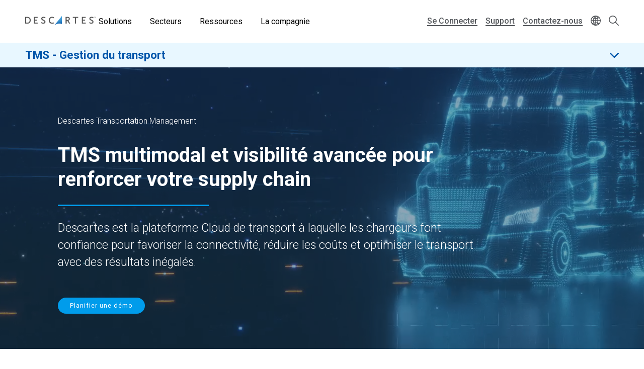

--- FILE ---
content_type: text/html; charset=UTF-8
request_url: https://www.descartes.com/fr/solutions/tms-gestion-du-transport
body_size: 46173
content:
<!DOCTYPE html>
<html lang="fr" dir="ltr" prefix="og: https://ogp.me/ns#">
  <head>
        <meta name='be:drupal-theme' content='1.0.0'>
<!-- be_ixf, sdk, gho-->
<meta name="be:sdk" content="php_sdk_1.5.12" />
<meta name="be:timer" content="53ms" />
<meta name="be:norm_url" content="https%3A%2F%2Fwww.descartes.com%2Ffr%2Fsolutions%2Ftms-gestion-du-transport" />
<meta name="be:capsule_url" content="https%3A%2F%2Fixfd1-api.bc0a.com%2Fapi%2Fixf%2F1.0.0%2Fget_capsule%2Ff00000000011885%2F508194554" />
<meta name="be:api_dt" content="-05:00y_2026;-05:00m_01;-05:00d_10;-05:00h_02;-05:00mh_28;p_epoch:1768030086275" />
<meta name="be:mod_dt" content="-05:00y_2026;-05:00m_01;-05:00d_10;-05:00h_02;-05:00mh_28;p_epoch:1768030086275" />
<meta name="be:diag" content="kPqM4tdL0Tq2hGOJlIsHgiEJ9gFjmtITRj/rvVBZlgStufaFs3bRS7LRsmMgY68rdzitTD6qdkASaxWdtu7IaUu8rs0lxWYqzPuKNopYEt8lLc44tLtmrqxeBZa2sLjRd15QyiYEJt1MyA9IdoirhAy/[base64]/LyPKZ3QU/ZHTlO6bT6rMzHjWyOhn48uRkarE2gcJKyogBL4DQ5eIXJHbRCy8Mgh0ENvrIuuZQFi0nh9fqQjTzFsCVck30174eRQ5w9HTkpOf5zFizdtaOyrzeV2M7VqUx5PE6phkpWDAvEhMJEWPmDVbuJ86jSmAmDm4QeeAk94Rga9b2ffq/[base64]//gfrLU+7QzeKOJ1u7XRsoUTt0u1ConPIWyJHdJK6U/it2KDO9gmi0Rd7e9nnQ/zWyDiH3xXfaeZ+6+FW79PnPvTF/mfBRriQ2QNomFdP1fI9z+5SSwHNi32E15bj4Q2DbxLFQqAnKXAN3K7O/4jmTCE3gS3ugz8pxxCiUXq4SQYT7YUt4Z6ZX23yKDVNHjMSisbGJ0+9h9B23SpCpUEA7/utxA0ul3QS16d45a1qSH+0NV0RB3v+jrcWPTMZFu+QQUYFcJXdkH1uCWARhrA8AWu4Me16xsYsm7SF3VN1ElmYtMbxDXbMDFvpIyEv+a554Qg1JI3Kp1tZDPSu4X7EkEZCMiCfpaT6u4Tan/PrOy5UJUkB8A5X64M3l6/acBikr1KreLmz2XDa9Rk6TPIXNDzqKmVX4NRdj8zoEYPbsZW5I9JvVEJXuiWFp+hvxI0mOZIYS9fgiG8/[base64]/NkSZjC3NFR46gbtHSSvdNVZ/VcsOSL7PJVcIOtx5sJxVHDT0bfkL+rO31/k1gka3KoQdCjNVg8wp49r9CFKC8GLYYvIKHKIlm8V7W4lpeghlKILC6Mz8MjUsaNI5InMHap7UmugfSDijpVzLaoxFz5OSdWvVpO8TPre4L1boIX888rdPWg1OqIuWpvf8jrKBoVcoaCC1wDtvWoyXn2UctHwH9uq36wyICv1lXVb8/YYkOW4jFrLbwxXjZYe4bU6p3vWsUen9oCUhXutkXo1B7VRiGX+hUr/k/TltvVBPbIh2p+FtvXUBc8UElSwTY9rVnm0NvCu9aYh6btbru1IQ5nqEgjKoc14TWN3jpB3PlVqgvUnz80AjV8b+0LI50ShX7qm5RLVOyd0UyGP1P1oxTjmUXDuDSaciDLpXtt2S/C13DWoZL9FOSY+I+6YptkHbPdxmVyJZTFe/QuNi30Wc2k8HnV8Nv6icz33U13BdgW7jQ/E/kSRvPRBQY0zP8yyid7psun43zoCDtxKiDJN6YXj7jh7rjT+QBVgsmJvzeLYjhQG5QkkDMBzhH9rxTkj7lmKPanJ3HS1pXVSK8DrN+72cfTOZjIzSFu/rUcitL0UE5oG13K39+knARuh3Ms0kHBwAY+WO4Vk3Igp+pjjAei5/MR9g7jMa2MVfqx8Kmu/xrvytGQR4rk/wrRNjhAD0SQ7StjLe5VVLAzIm7YQ3yQgacCdMRm47DFZROtgRK6qR7RGFdM8P0rGnw7BJjG0jp3AE+8rVVMzgH/2E488Mlw13MYshcLi1vKEF2BV/Dyke6YfSpzSWuVsmJIaLcTekG9WAWOlImED2+Hg6WKKDDr11oySEqXyibiHO+vmPEJtb+SmGLVulsgcFLB+d5gK3KbwoHGSoF2/JMR5F8Dxw3E3kuld1nS3hydH/slr7Rr1pmtBbT5Jgzifn3IChAteSZYCzoF/5d4AFJJng=" />
<meta name="be:messages" content="false" />

 <script>
(function() {
    var script = document.createElement('script');
    script.setAttribute("id", "be-schema-script");
    script.setAttribute("data-customerid", "f00000000011885");
    script.setAttribute("data-testmode", "false");
    script.setAttribute("src", "https://schema-cf.bc0a.com/corejs/be-schema-v3.js");
    document.head.appendChild(script);
})();
 </script>


    <meta charset="utf-8" />
<style id="gutenberg-palette">:root {   .has-white-blue-color{ color:#DDF4FE }  .has-white-blue-background-color{ background-color:#DDF4FE }  .has-white-blue-border-color{ border-color:#DDF4FE }  .has-light-blue-color{ color:#BAE8FF }  .has-light-blue-background-color{ background-color:#BAE8FF }  .has-light-blue-border-color{ border-color:#BAE8FF }  .has-blue-color{ color:#009CEB }  .has-blue-background-color{ background-color:#009CEB }  .has-blue-border-color{ border-color:#009CEB }  .has-blue-text-color{ color:#007cba }  .has-blue-text-background-color{ background-color:#007cba }  .has-blue-text-border-color{ border-color:#007cba }  .has-medium-blue-color{ color:#0055AA }  .has-medium-blue-background-color{ background-color:#0055AA }  .has-medium-blue-border-color{ border-color:#0055AA }  .has-dark-blue-color{ color:#134169 }  .has-dark-blue-background-color{ background-color:#134169 }  .has-dark-blue-border-color{ border-color:#134169 }  .has-darkest-blue-color{ color:#012A49 }  .has-darkest-blue-background-color{ background-color:#012A49 }  .has-darkest-blue-border-color{ border-color:#012A49 }  .has-dark-grey-color{ color:#565656 }  .has-dark-grey-background-color{ background-color:#565656 }  .has-dark-grey-border-color{ border-color:#565656 }  .has-medium-grey-color{ color:#cccdce }  .has-medium-grey-background-color{ background-color:#cccdce }  .has-medium-grey-border-color{ border-color:#cccdce }  .has-light-grey-color{ color:#f4f5f6 }  .has-light-grey-background-color{ background-color:#f4f5f6 }  .has-light-grey-border-color{ border-color:#f4f5f6 }  .has-white-color{ color:#fff }  .has-white-background-color{ background-color:#fff }  .has-white-border-color{ border-color:#fff } }</style>
<style id="gutenberg-gradients">:root {   .has-blues-gradient-background{ background:linear-gradient(90deg, #164469 0%, #009CEB 100%) } }</style>
<style id="gutenberg-font-sizes">:root {   .has-text-xs-font-size{ font-size:.8rem }  .has-text-s-font-size{ font-size:1rem }  .has-text-r-font-size{ font-size:1.25rem }  .has-text-m-font-size{ font-size:1.5rem }  .has-text-l-font-size{ font-size:1.75rem }  .has-text-xl-font-size{ font-size:2rem }  .has-text-h4-font-size{ font-size:27 }  .has-text-h3-font-size{ font-size:31 }  .has-text-h2-font-size{ font-size:40 }  .has-text-h1-font-size{ font-size:55 }  .has-text-h2-title-font-size{ font-size:51 }  .has-text-h1-title-font-size{ font-size:90 } }</style>
<style id="gutenberg-spacing-variables">:root {   --wp--preset--spacing--10:8px;  --wp--preset--spacing--20:16px;  --wp--preset--spacing--30:32px;  --wp--preset--spacing--40:64px;  --wp--preset--spacing--50:128px;  --wp--preset--spacing--60:172px; }</style>
<meta name="description" content="Le TMS est votre tour de contrôle du transport: Coordonner les processus de transport et le flux de marchandises grâce aux solutions de gestion du transport multimodal, de visibilité en temps réel, de planification des rendez-vous de (dé)chargement et de gestion de la cour. Solution de planning, tms transport." />
<meta name="keywords" content="tms, gestion du transport, tour de contrôle" />
<link rel="canonical" href="https://www.descartes.com/fr/solutions/tms-gestion-du-transport" />
<link rel="image_src" href="https://www.descartes.com/sites/default/files/media/images/2023-09/dsg-share-logo-2.jpg" />
<meta name="author" content="TM FR" />
<meta property="og:image" content="https://www.descartes.com/sites/default/files/media/images/2023-09/dsg-share-logo-2.jpg" />
<meta name="google-site-verification" content="ogAySWf9kJwyAiABDlUWUCP044yh9pLo_ugs2bc-Odw" />
<meta name="Generator" content="Drupal 11 (https://www.drupal.org)" />
<meta name="MobileOptimized" content="width" />
<meta name="HandheldFriendly" content="true" />
<meta name="viewport" content="width=device-width, initial-scale=1.0" />
<script data-cfasync="false" type="text/javascript" id="vwoCode">window._vwo_code || (function () {
      var account_id=1138860,
      version=2.1,
      settings_tolerance=2000,
      hide_element='body',
      hide_element_style='opacity:0 !important;filter:alpha(opacity=0) !important;background:none !important;transition:none !important;',
      /* DO NOT EDIT BELOW THIS LINE */
      f=false,w=window,d=document,v=d.querySelector('#vwoCode'),cK='_vwo_'+account_id+'_settings',cc={};try{var c=JSON.parse(localStorage.getItem('_vwo_'+account_id+'_config'));cc=c&&typeof c==='object'?c:{}}catch(e){}var stT=cc.stT==='session'?w.sessionStorage:w.localStorage;code={nonce:v&&v.nonce,library_tolerance:function(){return typeof library_tolerance!=='undefined'?library_tolerance:undefined},settings_tolerance:function(){return cc.sT||settings_tolerance},hide_element_style:function(){return'{'+(cc.hES||hide_element_style)+'}'},hide_element:function(){if(performance.getEntriesByName('first-contentful-paint')[0]){return''}return typeof cc.hE==='string'?cc.hE:hide_element},getVersion:function(){return version},finish:function(e){if(!f){f=true;var t=d.getElementById('_vis_opt_path_hides');if(t)t.parentNode.removeChild(t);if(e)(new Image).src='https://dev.visualwebsiteoptimizer.com/ee.gif?a='+account_id+e}},finished:function(){return f},addScript:function(e){var t=d.createElement('script');t.type='text/javascript';if(e.src){t.src=e.src}else{t.text=e.text}v&&t.setAttribute('nonce',v.nonce);d.getElementsByTagName('head')[0].appendChild(t)},load:function(e,t){var n=this.getSettings(),i=d.createElement('script'),r=this;t=t||{};if(n){i.textContent=n;d.getElementsByTagName('head')[0].appendChild(i);if(!w.VWO||VWO.caE){stT.removeItem(cK);r.load(e)}}else{var o=new XMLHttpRequest;o.open('GET',e,true);o.withCredentials=!t.dSC;o.responseType=t.responseType||'text';o.onload=function(){if(t.onloadCb){return t.onloadCb(o,e)}if(o.status===200||o.status===304){_vwo_code.addScript({text:o.responseText})}else{_vwo_code.finish('&e=loading_failure:'+e)}};o.onerror=function(){if(t.onerrorCb){return t.onerrorCb(e)}_vwo_code.finish('&e=loading_failure:'+e)};o.send()}},getSettings:function(){try{var e=stT.getItem(cK);if(!e){return}e=JSON.parse(e);if(Date.now()>e.e){stT.removeItem(cK);return}return e.s}catch(e){return}},init:function(){if(d.URL.indexOf('__vwo_disable__')>-1)return;var e=this.settings_tolerance();w._vwo_settings_timer=setTimeout(function(){_vwo_code.finish();stT.removeItem(cK)},e);var t;if(this.hide_element()!=='body'){t=d.createElement('style');var n=this.hide_element(),i=n?n+this.hide_element_style():'',r=d.getElementsByTagName('head')[0];t.setAttribute('id','_vis_opt_path_hides');v&&t.setAttribute('nonce',v.nonce);t.setAttribute('type','text/css');if(t.styleSheet)t.styleSheet.cssText=i;else t.appendChild(d.createTextNode(i));r.appendChild(t)}else{t=d.getElementsByTagName('head')[0];var i=d.createElement('div');i.style.cssText='z-index: 2147483647 !important;position: fixed !important;left: 0 !important;top: 0 !important;width: 100% !important;height: 100% !important;background: white !important;display: block !important;';i.setAttribute('id','_vis_opt_path_hides');i.classList.add('_vis_hide_layer');t.parentNode.insertBefore(i,t.nextSibling)}var o=window._vis_opt_url||d.URL,s='https://dev.visualwebsiteoptimizer.com/j.php?a='+account_id+'&u='+encodeURIComponent(o)+'&vn='+version;if(w.location.search.indexOf('_vwo_xhr')!==-1){this.addScript({src:s})}else{this.load(s+'&x=true')}}};w._vwo_code=code;code.init();})();</script>
<link rel="icon" href="/themes/descartes/favicon.ico" type="image/vnd.microsoft.icon" />
<link rel="alternate" hreflang="fr" href="https://www.descartes.com/fr/solutions/tms-gestion-du-transport" />
<script src="https://www.descartes.com/sites/default/files/descartes_core/global.js?0"></script>
<link rel="stylesheet" media="all" href="https://www.descartes.com/sites/default/files/descartes_core/global.css?0" />

    <title>TMS - Gestion du transport | Descartes</title>
    <link rel="stylesheet" media="all" href="/sites/default/files/css/css_DHtfZc0Mhqoq3XTb-wM5uMzL72BdP6ji1G-cU094GNQ.css?delta=0&amp;language=fr&amp;theme=descartes&amp;include=[base64]" />
<link rel="stylesheet" media="all" href="/sites/default/files/css/css_Vl7B9MF6U5QUSoAw5pV5Hl50yJAEdh_QIAHFs33eCx4.css?delta=1&amp;language=fr&amp;theme=descartes&amp;include=[base64]" />

    <script type="application/json" data-drupal-selector="drupal-settings-json">{"path":{"baseUrl":"\/","pathPrefix":"fr\/","currentPath":"node\/10216","currentPathIsAdmin":false,"isFront":false,"currentLanguage":"fr"},"pluralDelimiter":"\u0003","suppressDeprecationErrors":true,"ajaxPageState":{"libraries":"[base64]","theme":"descartes","theme_token":null},"ajaxTrustedUrl":{"\/fr\/search":true},"gtag":{"tagId":"","consentMode":false,"otherIds":[],"events":[],"additionalConfigInfo":[]},"gtm":{"tagId":null,"settings":{"data_layer":"dataLayer","include_classes":false,"allowlist_classes":"google\nnonGooglePixels\nnonGoogleScripts\nnonGoogleIframes","blocklist_classes":"customScripts\ncustomPixels","include_environment":false,"environment_id":"","environment_token":""},"tagIds":["GTM-WBZXJ4T"]},"responsive_menu":{"position":"left","theme":"theme-dark","pagedim":"pagedim","modifyViewport":true,"use_bootstrap":false,"breakpoint":"all and (min-width: 1050px)","drag":false},"vwo":{"id":1138860,"timeout_setting":2000,"usejquery":"false","testnull":null},"search_api_autocomplete":{"search":{"auto_submit":true,"min_length":4}},"countryCode":"","langCode":"fr","miniorange_saml":{"base_url":"https:\/\/www.descartes.com"},"language":{"id":"fr","name":"French"},"user":{"uid":0,"permissionsHash":"63b635db1f3f2b67ae673c85bb40f2ac1c93229dee20601fa5a736edb58c8ae7"}}</script>
<script src="/sites/default/files/js/js_EpQNgzDCLhadsFl0tZUsmrLsr3aJxHO6UOSKEuwbYjc.js?scope=header&amp;delta=0&amp;language=fr&amp;theme=descartes&amp;include=[base64]"></script>
<script src="/modules/contrib/google_tag/js/gtag.js?t8tfzj"></script>
<script src="/modules/contrib/google_tag/js/gtm.js?t8tfzj"></script>


      <link rel="preload" href="
https://fonts.googleapis.com/css?family=Roboto:300,300i,400,400i,500,500i,700,700i,900,900i&display=swap"
            as="style" onload="this.onload=null;this.rel='stylesheet'">
      <noscript><link rel="stylesheet" href="
https://fonts.googleapis.com/css?family=Roboto:300,300i,400,400i,500,500i,700,700i,900,900i&display=swap"></noscript>

    <style type="text/css">
      
    </style>

  </head>
  <body class="solution-page lang-fr path-node page-node-type-page beixf">
        <a href="#main-content" class="visually-hidden focusable skip-link">
      Skip to main content
    </a>
    <noscript><iframe src="https://www.googletagmanager.com/ns.html?id=GTM-WBZXJ4T"
                  height="0" width="0" style="display:none;visibility:hidden"></iframe></noscript>

      <div class="dialog-off-canvas-main-canvas" data-off-canvas-main-canvas>
    
<div class="layout-container">

  <header role="banner" class="">
      

                

<div class="dsg-nav" id="dsg-nav" role="navigation" aria-label="Primary site navigation">

    <div class="dsg-nav__menu">

        <div class="dsg-nav__branding">
            <a href="https://www.descartes.com/fr/">
                <img class="dsg-nav_logo-dark" src="/themes/descartes/logo-dark.png" alt="Descartes Logo">
            </a>
        </div>

                <nav class="dsg-nav__main">
            <ul class="dsg-nav__main__menu-items" aria-label="Main Navigation">
                                <li class="dsg-nav__nav-item nav-parent">

                    <button aria-controls="menu-main-solutions" aria-expanded="false">
                        Solutions
                    </button>

                                        <div class="dsg-nav__main-menu__slideout menu-main__solutions" id="menu-main-solutions" aria-hidden="true">
                    
                                                <div class="dsg-nav__main-menu__submenu-slideout slideout-2-col">

                            <div class="menu-level-2">

                                <h2 aria-hidden="true">Solutions</h2>

                                <ul>

                                                                        <li class="nav-item-parent active" data-menu="b2b">
                                        
                                        <div class="submenu-grid">

                                            <a href="https://www.descartes.com/fr/solutions/connectivite-b2b-messagerie-edi" id="submenu-b2b" class="solution-link">
                                                Connectivité B2B &amp; Messagerie EDI
                                                <svg class="forward-icon" xmlns="http://www.w3.org/2000/svg" viewBox="0 0 9.42 15.74" alt="" aria-hidden="true">
    <path d="M9,6.82L2.66.46C2.36.16,1.97-.01,1.56,0,1.14,0,.75.16.46.45c-.61.6-.61,1.59,0,2.2l5.22,5.22L.45,13.09c-.6.61-.6,1.59,0,2.2.29.29.68.45,1.1.45h0c.42,0,.81-.16,1.1-.46l6.32-6.31c.59-.59.61-1.53.03-2.16Z"/>
</svg>

                                            </a>


                                            <div class="menu-level-3" >

                                                <div class="solutions-menu__title">
                                                    <img src="/themes/descartes/images/menu/solutions-b2b.svg"
                                                    class="solutions-icon"
                                                    alt="">
                                                
                                                    <h2 aria-hidden="true">Connectivité B2B & <br>Messagerie EDI</h2>
                                                
                                                </div>

                                                <div class="solutions-menu__description">
                                                                                                        <p>Optimisez l&#039;échange de données informatisé (EDI) et la facturation électronique avec un fournisseur mondial de confiance qui centralise vos processus et garantit la conformité avec les réglementations locales sur tous les marchés mondiaux.</p>
                                                                                                                                                            <a class="menu-btn-outline" href="https://www.descartes.com/fr/solutions/connectivite-b2b-messagerie-edi"> Découvrez la solution </a>
                                                                                                    </div>

                                                
                                                <div class="solutions-menu__split" aria-label=" Submenu">
                                                    <ul class="solutions-menu__split__tabs" role="tablist">

                                                                                                                                                                                                                </ul>
                                                </div>
                                              
                                                
                                                <div class="solutions-menu__split-children__wrapper">

                                                                                                                                                                                                                    
                                                        <ul
                                                        class="solutions-menu__split__children active" 
                                                        id="split-b2b-1" 
                                                        role="tabpanel"
                                                        aria-labelledby="tab-b2b-1">

                                                                                                                        <li>
                                                                <a href="      https://www.descartes.com/fr/solutions/connectivite-b2b-messagerie-edi/edi-integre
  ">
                                                                <h4>EDI Intégré</h4>
                                                                <p>Échange automatisé de données entre les systèmes pour des transactions fluides tout au long de la chaîne logistique.</p>
                                                                </a>
                                                            </li>
                                                                                                                        <li>
                                                                <a href="      https://www.descartes.com/fr/solutions/connectivite-b2b-messagerie-edi/edi-web
  ">
                                                                <h4>EDI Web</h4>
                                                                <p>Portail Web intuitif pour un échange efficace des commandes et des documents sans intégration système.</p>
                                                                </a>
                                                            </li>
                                                                                                                        <li>
                                                                <a href="      https://www.descartes.com/fr/solutions/connectivite-b2b-messagerie-edi/peppol
  ">
                                                                <h4>Peppol</h4>
                                                                <p>Solution de facturation électronique standardisée garantissant la conformité avec les normes européennes et la sécurité des transactions.</p>
                                                                </a>
                                                            </li>
                                                                                                                        <li>
                                                                <a href="      https://www.descartes.com/fr/solutions/connectivite-b2b-messagerie-edi/descartes-global-logistics-networktm
  ">
                                                                <h4>Descartes Global Logistics Network™</h4>
                                                                <p>Le Descartes GLN est un écosystème de solutions logicielles pour le marché de la chaîne logistique.</p>
                                                                </a>
                                                            </li>
                                                                                                                        
                                                            
                                                        </ul>
                                                        
                                                                                                                                                            
                                                </div>

                                            </div>

                                        </div>
                                        
                                    </li>
                                                                        <li class="nav-item-parent" data-menu="rmt">
                                        
                                        <div class="submenu-grid">

                                            <a href="https://www.descartes.com/fr/solutions/optimisation-de-tournees-mobilite-telematique" id="submenu-rmt" class="solution-link">
                                                Optimisation de tournées, mobilité &amp; télématique
                                                <svg class="forward-icon" xmlns="http://www.w3.org/2000/svg" viewBox="0 0 9.42 15.74" alt="" aria-hidden="true">
    <path d="M9,6.82L2.66.46C2.36.16,1.97-.01,1.56,0,1.14,0,.75.16.46.45c-.61.6-.61,1.59,0,2.2l5.22,5.22L.45,13.09c-.6.61-.6,1.59,0,2.2.29.29.68.45,1.1.45h0c.42,0,.81-.16,1.1-.46l6.32-6.31c.59-.59.61-1.53.03-2.16Z"/>
</svg>

                                            </a>


                                            <div class="menu-level-3" hidden>

                                                <div class="solutions-menu__title">
                                                    <img src="/themes/descartes/images/menu/solutions-rmt.svg"
                                                    class="solutions-icon"
                                                    alt="">
                                                
                                                    <h2 aria-hidden="true">Optimisation de tournées, <br>mobilité & télématique</h2>
                                                
                                                </div>

                                                <div class="solutions-menu__description">
                                                                                                        <p>Éliminez les inefficacités dans la livraison, améliorez l&#039;expérience client et bénéficiez d&#039;une visibilité en temps réel grâce à la plateforme de livraison du dernier kilomètre de bout en bout.</p>
                                                                                                                                                            <a class="menu-btn-outline" href="https://www.descartes.com/fr/solutions/optimisation-de-tournees-mobilite-telematique"> Découvrez la solution </a>
                                                                                                    </div>

                                                
                                                <div class="solutions-menu__split" aria-label=" Submenu">
                                                    <ul class="solutions-menu__split__tabs" role="tablist">

                                                                                                        
                                                            <li class="solutions-menu__split__parent active" 
                                                            aria-expanded="true"
                                                            data-menu="split-rmt-1">

                                                                <button aria-selected="true">
                                                                Planification et Optimisation
                                                                </button>

                                                            </li>

                                                                                                                                                            
                                                            <li class="solutions-menu__split__parent " 
                                                            aria-expanded="false"
                                                            data-menu="split-rmt-2">

                                                                <button aria-selected="false">
                                                                Exécution et Engagement
                                                                </button>

                                                            </li>

                                                                                                                                                            </ul>
                                                </div>
                                              
                                                
                                                <div class="solutions-menu__split-children__wrapper">

                                                                                                                                                                                                                    
                                                        <ul
                                                        class="solutions-menu__split__children active" 
                                                        id="split-rmt-1" 
                                                        role="tabpanel"
                                                        aria-labelledby="tab-rmt-1">

                                                                                                                        <li>
                                                                <a href="      https://www.descartes.com/fr/solutions/optimisation-de-tournees-mobilite-telematique/planification-optimisation-de-tournees
  ">
                                                                <h4>Planification stratégique des tournées</h4>
                                                                <p>Planifiez les tournées et les ressources pour des opérations évolutives et efficaces.</p>
                                                                </a>
                                                            </li>
                                                                                                                        <li>
                                                                <a href="      https://www.descartes.com/fr/solutions/optimisation-de-tournees-mobilite-telematique/centre-de-ressources-pour-les-flottes
  ">
                                                                <h4>Planification quotidienne des itinéraires</h4>
                                                                <p>Optimisez les tournées quotidiennes afin de réduire les kilomètres, le temps et les coûts.</p>
                                                                </a>
                                                            </li>
                                                                                                                        <li>
                                                                <a href="      https://www.descartes.com/fr/solutions/optimisation-de-tournees-mobilite-telematique/suivi-dexecution-en-temps-reel
  ">
                                                                <h4>Dispatch et suivi</h4>
                                                                <p>Visibilité en temps réel des tournées, des véhicules et des arrêts.</p>
                                                                </a>
                                                            </li>
                                                                                                                        <li>
                                                                <a href="      https://www.descartes.com/fr/solutions/optimisation-de-tournees-mobilite-telematique/prise-de-rendez-vous-dynamique
  ">
                                                                <h4>Prise de rendez-vous de livraison</h4>
                                                                <p>Proposez des créneaux réalisables qui répondent aux besoins des clients.</p>
                                                                </a>
                                                            </li>
                                                                                                                        
                                                            
                                                        </ul>
                                                        
                                                                                                                                                                                                                    
                                                        <ul
                                                        class="solutions-menu__split__children" 
                                                        id="split-rmt-2" 
                                                        role="tabpanel"
                                                        aria-labelledby="tab-rmt-2">

                                                                                                                        <li>
                                                                <a href="      https://www.descartes.com/fr/solutions/optimisation-de-tournees-mobilite-telematique/prise-de-rendez-vous-dynamique
  ">
                                                                <h4>Exécution des tournées </h4>
                                                                <p>Vue centralisée de l&#039;exécution des tournées pour suivre et améliorer les performances.</p>
                                                                </a>
                                                            </li>
                                                                                                                        <li>
                                                                <a href="      https://www.descartes.com/fr/solutions/optimisation-de-tournees-mobilite-telematique/applications-mobiles
  ">
                                                                <h4>Applications mobiles</h4>
                                                                <p>Applications mobiles pour la preuve de livraison et les flux de travail.</p>
                                                                </a>
                                                            </li>
                                                                                                                        <li>
                                                                <a href="      https://www.descartes.com/fr/Engagement-client
  ">
                                                                <h4>Engagement client</h4>
                                                                <p>Notifications en temps réel, suivi et retours d’information.</p>
                                                                </a>
                                                            </li>
                                                                                                                        
                                                            
                                                        </ul>
                                                        
                                                                                                                                                            
                                                </div>

                                            </div>

                                        </div>
                                        
                                    </li>
                                                                        <li class="nav-item-parent" data-menu="bfes">
                                        
                                        <div class="submenu-grid">

                                            <a href="https://www.descartes.com/fr/solutions/solutions-pour-intermediaires-de-transport-et-transitaires" id="submenu-bfes" class="solution-link">
                                                Solutions pour intermédiaires de transport et transitaires
                                                <svg class="forward-icon" xmlns="http://www.w3.org/2000/svg" viewBox="0 0 9.42 15.74" alt="" aria-hidden="true">
    <path d="M9,6.82L2.66.46C2.36.16,1.97-.01,1.56,0,1.14,0,.75.16.46.45c-.61.6-.61,1.59,0,2.2l5.22,5.22L.45,13.09c-.6.61-.6,1.59,0,2.2.29.29.68.45,1.1.45h0c.42,0,.81-.16,1.1-.46l6.32-6.31c.59-.59.61-1.53.03-2.16Z"/>
</svg>

                                            </a>


                                            <div class="menu-level-3" hidden>

                                                <div class="solutions-menu__title">
                                                    <img src="/themes/descartes/images/menu/solutions-lsp.svg"
                                                    class="solutions-icon"
                                                    alt="">
                                                
                                                    <h2 aria-hidden="true">Solutions pour intermédiaires de transport et transitaires</h2>
                                                
                                                </div>

                                                <div class="solutions-menu__description">
                                                                                                        <p>Le logiciel de transport de marchandises Descartes aide à transformer les opérations internes et celles des agents en rationalisant et en optimisant la gestion des expéditions, la conformité douanière, la comptabilité et la gestion de la relation client.</p>
                                                                                                                                                            <a class="menu-btn-outline" href="https://www.descartes.com/fr/solutions/solutions-pour-intermediaires-de-transport-et-transitaires"> Découvrez la solution </a>
                                                                                                    </div>

                                                
                                                <div class="solutions-menu__split" aria-label=" Submenu">
                                                    <ul class="solutions-menu__split__tabs" role="tablist">

                                                                                                                                                                                                                </ul>
                                                </div>
                                              
                                                
                                                <div class="solutions-menu__split-children__wrapper">

                                                                                                                                                                                                                    
                                                        <ul
                                                        class="solutions-menu__split__children active" 
                                                        id="split-bfes-1" 
                                                        role="tabpanel"
                                                        aria-labelledby="tab-bfes-1">

                                                                                                                        <li>
                                                                <a href="      https://www.descartes.com/fr/global-price-management
  ">
                                                                <h4>Global Price Management</h4>
                                                                <p>Automatisez la gestion des tarifs et les réservations à la demande, sans mobiliser de ressources supplémentaires.</p>
                                                                </a>
                                                            </li>
                                                                                                                        <li>
                                                                <a href="      https://www.descartes.com/fr/digital-rate-management
  ">
                                                                <h4>Digital Rate Management</h4>
                                                                <p>Gérez et présentez vos tarifs à vos clients.</p>
                                                                </a>
                                                            </li>
                                                                                                                        <li>
                                                                <a href="      https://www.descartes.com/fr/experience-client-digitale
  ">
                                                                <h4>Expérience Client Digitale</h4>
                                                                <p>Offrez à vos clients la possibilité d&#039;établir des devis, de réserver et de suivre le transport en ligne.</p>
                                                                </a>
                                                            </li>
                                                                                                                        
                                                            
                                                        </ul>
                                                        
                                                                                                                                                            
                                                </div>

                                            </div>

                                        </div>
                                        
                                    </li>
                                                                        <li class="nav-item-parent" data-menu="tm">
                                        
                                        <div class="submenu-grid">

                                            <a href="https://www.descartes.com/fr/solutions/tms-gestion-du-transport" id="submenu-tm" class="solution-link">
                                                TMS - Gestion du transport
                                                <svg class="forward-icon" xmlns="http://www.w3.org/2000/svg" viewBox="0 0 9.42 15.74" alt="" aria-hidden="true">
    <path d="M9,6.82L2.66.46C2.36.16,1.97-.01,1.56,0,1.14,0,.75.16.46.45c-.61.6-.61,1.59,0,2.2l5.22,5.22L.45,13.09c-.6.61-.6,1.59,0,2.2.29.29.68.45,1.1.45h0c.42,0,.81-.16,1.1-.46l6.32-6.31c.59-.59.61-1.53.03-2.16Z"/>
</svg>

                                            </a>


                                            <div class="menu-level-3" hidden>

                                                <div class="solutions-menu__title">
                                                    <img src="/themes/descartes/images/menu/solutions-tm.svg"
                                                    class="solutions-icon"
                                                    alt="">
                                                
                                                    <h2 aria-hidden="true">TMS - Gestion du transport</h2>
                                                
                                                </div>

                                                <div class="solutions-menu__description">
                                                                                                        <p>Optimisez vos expéditions de manière plus intelligente, plus rapide et plus connectée, quel que soit le mode de transport, grâce à des solutions de gestion intelligente du transport destinées aux expéditeurs, aux courtiers et aux prestataires logistiques 3PL.</p>
                                                                                                                                                            <a class="menu-btn-outline" href="https://www.descartes.com/fr/solutions/tms-gestion-du-transport"> Découvrez la solution </a>
                                                                                                    </div>

                                                
                                                <div class="solutions-menu__split" aria-label=" Submenu">
                                                    <ul class="solutions-menu__split__tabs" role="tablist">

                                                                                                                                                                                                                </ul>
                                                </div>
                                              
                                                
                                                <div class="solutions-menu__split-children__wrapper">

                                                                                                                                                                                                                    
                                                        <ul
                                                        class="solutions-menu__split__children active" 
                                                        id="split-tm-1" 
                                                        role="tabpanel"
                                                        aria-labelledby="tab-tm-1">

                                                                                                                        <li>
                                                                <a href="      https://www.descartes.com/fr/solutions/tms-gestion-du-transport/tms
  ">
                                                                <h4>TMS</h4>
                                                                <p>Optimisez, automatisez et exécutez vos expéditions sur tous les modes de transport.</p>
                                                                </a>
                                                            </li>
                                                                                                                        <li>
                                                                <a href="      https://www.descartes.com/fr/solutions/tms-gestion-du-transport/visibilite-en-temps-reel
  ">
                                                                <h4>Visibilité en temps réel</h4>
                                                                <p>Statut en temps réel, alertes et surveillance des risques pour votre réseau de transporteurs.</p>
                                                                </a>
                                                            </li>
                                                                                                                        <li>
                                                                <a href="      https://www.descartes.com/fr/solutions/tms-gestion-du-transport/connectivite-des-transporteurs
  ">
                                                                <h4>Connectivité des transporteurs</h4>
                                                                <p>Sourcer, embarquer et surveiller les transporteurs pour garantir leur conformité et leurs performances.</p>
                                                                </a>
                                                            </li>
                                                                                                                        <li>
                                                                <a href="      https://www.descartes.com/fr/solutions/tms-gestion-du-transport/envoi-de-colis
  ">
                                                                <h4>Envoi de colis</h4>
                                                                <p>Service d’expédition de colis multi-transporteurs rapide et automatisé.</p>
                                                                </a>
                                                            </li>
                                                                                                                        <li>
                                                                <a href="      https://www.descartes.com/fr/solutions/tms-gestion-du-transport/rendez-vous-quai-gestion-de-la-cour
  ">
                                                                <h4>Rendez-vous à quai &amp; gestion de la cour</h4>
                                                                <p>Rationalisez la planification des quais, les flux de travail dans les chantiers et la conformité des bons de commande.</p>
                                                                </a>
                                                            </li>
                                                                                                                        
                                                            
                                                        </ul>
                                                        
                                                                                                                                                            
                                                </div>

                                            </div>

                                        </div>
                                        
                                    </li>
                                                                        <li class="nav-item-parent" data-menu="gti">
                                        
                                        <div class="submenu-grid">

                                            <a href="https://www.descartes.com/fr/solutions/donnees-sur-le-commerce-international" id="submenu-gti" class="solution-link">
                                                Données sur le commerce international
                                                <svg class="forward-icon" xmlns="http://www.w3.org/2000/svg" viewBox="0 0 9.42 15.74" alt="" aria-hidden="true">
    <path d="M9,6.82L2.66.46C2.36.16,1.97-.01,1.56,0,1.14,0,.75.16.46.45c-.61.6-.61,1.59,0,2.2l5.22,5.22L.45,13.09c-.6.61-.6,1.59,0,2.2.29.29.68.45,1.1.45h0c.42,0,.81-.16,1.1-.46l6.32-6.31c.59-.59.61-1.53.03-2.16Z"/>
</svg>

                                            </a>


                                            <div class="menu-level-3" hidden>

                                                <div class="solutions-menu__title">
                                                    <img src="/themes/descartes/images/menu/solutions-gti.svg"
                                                    class="solutions-icon"
                                                    alt="">
                                                
                                                    <h2 aria-hidden="true">Données sur le <br>commerce international</h2>
                                                
                                                </div>

                                                <div class="solutions-menu__description">
                                                                                                        <p>Tirez parti de solutions avancées pour optimiser l’analyse des données du commerce international, la classification à l’importation, le calcul des coûts rendus et la conformité à l’export — afin de réduire vos dépenses et stimuler la croissance.</p>
                                                                                                                                                            <a class="menu-btn-outline" href="https://www.descartes.com/fr/solutions/donnees-sur-le-commerce-international"> Découvrez la solution </a>
                                                                                                    </div>

                                                
                                                <div class="solutions-menu__split" aria-label=" Submenu">
                                                    <ul class="solutions-menu__split__tabs" role="tablist">

                                                                                                        
                                                            <li class="solutions-menu__split__parent active" 
                                                            aria-expanded="true"
                                                            data-menu="split-gti-1">

                                                                <button aria-selected="true">
                                                                Données sur le commerce
                                                                </button>

                                                            </li>

                                                                                                                                                            
                                                            <li class="solutions-menu__split__parent " 
                                                            aria-expanded="false"
                                                            data-menu="split-gti-2">

                                                                <button aria-selected="false">
                                                                Classification des importations
                                                                </button>

                                                            </li>

                                                                                                                                                            
                                                            <li class="solutions-menu__split__parent " 
                                                            aria-expanded="false"
                                                            data-menu="split-gti-3">

                                                                <button aria-selected="false">
                                                                Conformité des exportations
                                                                </button>

                                                            </li>

                                                                                                                                                            </ul>
                                                </div>
                                              
                                                
                                                <div class="solutions-menu__split-children__wrapper">

                                                                                                                                                                                                                    
                                                        <ul
                                                        class="solutions-menu__split__children active" 
                                                        id="split-gti-1" 
                                                        role="tabpanel"
                                                        aria-labelledby="tab-gti-1">

                                                                                                                        <li>
                                                                <a href="      https://www.descartes.com/fr/solutions/donnees-sur-le-commerce-international/donnees-importation-exportation
  ">
                                                                <h4>Données d&#039;importation/exportation</h4>
                                                                <p>Analysez les variations des importations/exportations, les flux de transport et les tendances commerciales.</p>
                                                                </a>
                                                            </li>
                                                                                                                        <li>
                                                                <a href="      https://www.descartes.com/fr/solutions/donnees-sur-le-commerce-international/solutions-chaine-logistique
  ">
                                                                <h4>Commerce mondial et solutions pour la chaîne logistique</h4>
                                                                <p>Identifiez de nouveaux fournisseurs, opportunités commerciales et bien plus encore.</p>
                                                                </a>
                                                            </li>
                                                                                                                        
                                                            
                                                        </ul>
                                                        
                                                                                                                                                                                                                    
                                                        <ul
                                                        class="solutions-menu__split__children" 
                                                        id="split-gti-2" 
                                                        role="tabpanel"
                                                        aria-labelledby="tab-gti-2">

                                                                                                                        <li>
                                                                <a href="      https://www.descartes.com/fr/solutions/donnees-sur-le-commerce-international/classification-des-marchandises-determination-des
  ">
                                                                <h4>Classification des marchandises</h4>
                                                                <p>Intégrez la classification et la détermination des droits de douane à vos systèmes commerciaux.</p>
                                                                </a>
                                                            </li>
                                                                                                                        <li>
                                                                <a href="      https://www.descartes.com/fr/solutions/donnees-sur-le-commerce-international/solutions-logicielles-zones-franches
  ">
                                                                <h4>Logiciel Descartes QuestaWeb™ FTZ</h4>
                                                                <p>Automatisez les déclarations douanières dans les zones franches (FTZ) et simplifiez les flux de travail liés à l&#039;importation.</p>
                                                                </a>
                                                            </li>
                                                                                                                        <li>
                                                                <a href="      https://www.descartes.com/fr/solutions/donnees-sur-le-commerce-international/solutions-tarifs-douaniers
  ">
                                                                <h4>Données sur les droits et les tarifs douaniers</h4>
                                                                <p>Classification précise selon les codes HTS et les tarifs douaniers.</p>
                                                                </a>
                                                            </li>
                                                                                                                        
                                                            
                                                        </ul>
                                                        
                                                                                                                                                                                                                    
                                                        <ul
                                                        class="solutions-menu__split__children" 
                                                        id="split-gti-3" 
                                                        role="tabpanel"
                                                        aria-labelledby="tab-gti-3">

                                                                                                                        <li>
                                                                <a href="      https://www.descartes.com/fr/solutions/donnees-sur-le-commerce-international/solutions-de-classification-des-exportations
  ">
                                                                <h4>Classification des exportations</h4>
                                                                <p>Classez efficacement vos produits conformément aux listes de contrôle des exportations des USA, de l&#039;UE, du RU et d&#039;autres pays.</p>
                                                                </a>
                                                            </li>
                                                                                                                        <li>
                                                                <a href="      https://www.descartes.com/fr/solutions/donnees-sur-le-commerce-international/evaluation-des-tiers
  ">
                                                                <h4>Évaluation des tiers</h4>
                                                                <p>Automatisez les processus de vérification des parties refusées et intégrez-les à vos systèmes d&#039;entreprise.</p>
                                                                </a>
                                                            </li>
                                                                                                                        <li>
                                                                <a href="      https://www.descartes.com/fr/solutions/donnees-sur-le-commerce-international/solutions-logicielles-conformite-exportations
  ">
                                                                <h4>Conformité des exportations</h4>
                                                                <p>Simplifiez les processus de contrôle des exportations et soutenez la croissance de votre entreprise.</p>
                                                                </a>
                                                            </li>
                                                                                                                        <li>
                                                                <a href="      https://www.visualcompliance.com/fr/compliance-solutions/automatisation-des-exportations/gestionnaire-de-licences-dexportation/?utm_source=descartes.com&amp;utm_medium=referral&amp;utm_campaign=DSG_GTI_MenuUpdate_FY25Q4
  ">
                                                                <h4>Gestion des licences d&#039;exportation</h4>
                                                                <p>Automatisez les activités liées aux licences d&#039;exportation et assurez la progression de votre entreprise.</p>
                                                                </a>
                                                            </li>
                                                                                                                        <li>
                                                                <a href="      https://www.visualcompliance.com/fr/compliance-solutions/audit-et-resolution/ai-assist-pour-la-conformite-du-commerce-et-de-lexportation/?utm_source=descartes.com&amp;utm_medium=referral&amp;utm_campaign=DSG_GTI_MenuUpdate_FY25Q4
  ">
                                                                <h4>Assistance IA pour la conformité commerciale</h4>
                                                                <p>Réduisez les faux positifs de 60 %.</p>
                                                                </a>
                                                            </li>
                                                                                                                        
                                                            
                                                        </ul>
                                                        
                                                                                                                                                            
                                                </div>

                                            </div>

                                        </div>
                                        
                                    </li>
                                                                        <li class="nav-item-parent" data-menu="ecom">
                                        
                                        <div class="submenu-grid">

                                            <a href="https://www.descartes.com/fr/solutions/fulfillment-e-commerce" id="submenu-ecom" class="solution-link">
                                                Fulfillment e-commerce
                                                <svg class="forward-icon" xmlns="http://www.w3.org/2000/svg" viewBox="0 0 9.42 15.74" alt="" aria-hidden="true">
    <path d="M9,6.82L2.66.46C2.36.16,1.97-.01,1.56,0,1.14,0,.75.16.46.45c-.61.6-.61,1.59,0,2.2l5.22,5.22L.45,13.09c-.6.61-.6,1.59,0,2.2.29.29.68.45,1.1.45h0c.42,0,.81-.16,1.1-.46l6.32-6.31c.59-.59.61-1.53.03-2.16Z"/>
</svg>

                                            </a>


                                            <div class="menu-level-3" hidden>

                                                <div class="solutions-menu__title">
                                                    <img src="/themes/descartes/images/menu/solutions-ecomm.svg"
                                                    class="solutions-icon"
                                                    alt="">
                                                
                                                    <h2 aria-hidden="true">Fulfillment e-commerce</h2>
                                                
                                                </div>

                                                <div class="solutions-menu__description">
                                                                                                        <p>Nous accompagnons chaque étape de la croissance du commerce électronique, de la mise en ligne et la gestion des stocks à l&#039;automatisation des entrepôts et à l&#039;expédition internationale. Nos solutions aident les marques et les prestataires logistiques à se développer sur tous les canaux, à simplifier leurs opérations et à offrir une expérience client exceptionnelle.</p>
                                                                                                                                                            <a class="menu-btn-outline" href="https://www.descartes.com/fr/solutions/fulfillment-e-commerce"> Découvrez la solution </a>
                                                                                                    </div>

                                                
                                                <div class="solutions-menu__split" aria-label=" Submenu">
                                                    <ul class="solutions-menu__split__tabs" role="tablist">

                                                                                                                                                                                                                </ul>
                                                </div>
                                              
                                                
                                                <div class="solutions-menu__split-children__wrapper">

                                                                                                                                                                                                                    
                                                        <ul
                                                        class="solutions-menu__split__children active" 
                                                        id="split-ecom-1" 
                                                        role="tabpanel"
                                                        aria-labelledby="tab-ecom-1">

                                                                                                                        <li>
                                                                <a href="      https://www.descartes.com/fr/solutions/fulfillment-e-commerce/gestion-des-entrepots-ewms
  ">
                                                                <h4>Gestion des Entrepôts - eWMS</h4>
                                                                <p>Gagnez en efficacité grâce à la lecture des codes-barres, au suivi au niveau des bacs et aux workflows mobiles pour la réception, la préparation et l&#039;emballage. Optimisez la main-d&#039;œuvre et réduisez les erreurs.</p>
                                                                </a>
                                                            </li>
                                                                                                                        <li>
                                                                <a href="      https://www.descartes.com/fr/solutions/fulfillment-e-commerce/livraison-domicile
  ">
                                                                <h4>Livraison à domicile</h4>
                                                                <p>Évoluez en toute confiance grâce à des outils d&#039;expédition multi-transporteurs qui réduisent les coûts, améliorent l&#039;efficacité et vous permettent de rester sur la bonne voie pendant les pics saisonniers et les périodes de forte activité.</p>
                                                                </a>
                                                            </li>
                                                                                                                        
                                                            
                                                        </ul>
                                                        
                                                                                                                                                            
                                                </div>

                                            </div>

                                        </div>
                                        
                                    </li>
                                                                    </ul>

                                <div class="slideout-left__view-all">
                                    <a class="menu-arrow-btn" href="https://www.descartes.com/solutions">
                                        Voir toutes les solutions
                                        <svg class="arrow-icon" xmlns="http://www.w3.org/2000/svg" viewBox="0 0 13.22 9.65" alt="" aria-hidden="true">
    <path d="m13.22,4.82l-4.82,4.82-1.12-1.12,2.9-2.9H0v-1.6h10.17l-2.9-2.9,1.12-1.12,4.82,4.82Z"></path>
</svg>

                                    </a>
                                </div>

                            </div>

                        </div>
                        
                        
                        
                        
                    </div> 
                    
                </li>
                                <li class="dsg-nav__nav-item nav-parent">

                    <button aria-controls="menu-main-industries" aria-expanded="false">
                        Secteurs
                    </button>

                                        <div class="dsg-nav__main-menu__slideout menu-main__industries" id="menu-main-industries" aria-hidden="true">
                    
                        
                                                <div class="dsg-nav__main-menu__submenu-slideout slideout-1-col">

                            <div class="menu-level-2">

                                <h2 aria-hidden="true">Secteurs</h2>

                                <ul>

                                                                        <li class="submenu_nav-item">
                                        <span>
                                            <img src="/themes/descartes/images/menu/icon-manufacturing.svg" class="menu-icon" alt="">
                                            <a href="https://www.descartes.com/fr/secteurs/production-distribution">
                                                Production &amp; Distribution
                                            </a>
                                        </span>
                                    </li>
                                                                        <li class="submenu_nav-item">
                                        <span>
                                            <img src="/themes/descartes/images/menu/icon-transport.svg" class="menu-icon" alt="">
                                            <a href="https://www.descartes.com/fr/secteurs/transport-logistique">
                                                Transport &amp; Logistique
                                            </a>
                                        </span>
                                    </li>
                                                                        <li class="submenu_nav-item">
                                        <span>
                                            <img src="/themes/descartes/images/menu/icon-retail.svg" class="menu-icon" alt="">
                                            <a href="https://www.descartes.com/fr/secteurs/vente-au-detail">
                                                Vente au détail
                                            </a>
                                        </span>
                                    </li>
                                                                        <li class="submenu_nav-item">
                                        <span>
                                            <img src="/themes/descartes/images/menu/icon-field.svg" class="menu-icon" alt="">
                                            <a href="https://www.descartes.com/fr/secteurs/field-service-management">
                                                Field service management
                                            </a>
                                        </span>
                                    </li>
                                                                    </ul>

                                <div class="slideout-left__view-all">
                                    <a class="menu-arrow-btn" href="https://www.descartes.com/fr/secteurs">
                                        Voir tous les secteurs
                                        <svg class="arrow-icon" xmlns="http://www.w3.org/2000/svg" viewBox="0 0 13.22 9.65" alt="" aria-hidden="true">
    <path d="m13.22,4.82l-4.82,4.82-1.12-1.12,2.9-2.9H0v-1.6h10.17l-2.9-2.9,1.12-1.12,4.82,4.82Z"></path>
</svg>

                                    </a>
                                </div>
                                
                            </div>
                        </div>
                        
                        
                        
                    </div> 
                    
                </li>
                                <li class="dsg-nav__nav-item nav-parent">

                    <button aria-controls="menu-main-resources" aria-expanded="false">
                        Ressources
                    </button>

                      

                                                            <div class="dsg-nav__main-menu__slideout menu-main__resources resources-small" id="menu-main-resources" aria-hidden="true">
                    
                    
                        
                        
                          
                        <div class="dsg-nav__main-menu__submenu-slideout slideout-2-col">

                            <div class="menu-level-2">

                                <h2 aria-hidden="true">Ressources</h2>

                                <ul>
                                                                        <li class="submenu_nav-item">
                                        <span>
                                            <img src="/themes/descartes/images/menu/icon-blog.svg" class="menu-icon" alt="">
                                            <a href="      https://www.descartes.com/fr/blog
  ">
                                                Blog
                                            </a>
                                        </span>
                                    </li>
                                                                        <li class="submenu_nav-item">
                                        <span>
                                            <img src="/themes/descartes/images/menu/icon-email.svg" class="menu-icon" alt="">
                                            <a href="      https://www.descartes.com/fr/ressources/preferences-email
  ">
                                                Préférences Email
                                            </a>
                                        </span>
                                    </li>
                                                                        <li class="submenu_nav-item">
                                        <span>
                                            <img src="/themes/descartes/images/menu/icon-media.svg" class="menu-icon" alt="">
                                            <a href="      https://www.descartes.com/fr/ressources/media
  ">
                                                Média
                                            </a>
                                        </span>
                                    </li>
                                                                        <li class="submenu_nav-item">
                                        <span>
                                            <img src="/themes/descartes/images/menu/icon-legal-and-compliance.svg" class="menu-icon" alt="">
                                            <a href="      https://www.descartes.com/resources/legal-compliance
  ">
                                                Juridique &amp; Conformité
                                            </a>
                                        </span>
                                    </li>
                                                                        <li class="submenu_nav-item">
                                        <span>
                                            <img src="/themes/descartes/images/menu/icon-partners.svg" class="menu-icon" alt="">
                                            <a href="      https://www.descartes.com/fr/references-client
  ">
                                                Références Client
                                            </a>
                                        </span>
                                    </li>
                                                                    </ul>

                                                                <div class="slideout-left__view-all">
                                    <a class="menu-arrow-btn" href="https://www.descartes.com/fr/ressources">
                                        Voir toutes les ressources
                                        <svg class="arrow-icon" xmlns="http://www.w3.org/2000/svg" viewBox="0 0 13.22 9.65" alt="" aria-hidden="true">
    <path d="m13.22,4.82l-4.82,4.82-1.12-1.12,2.9-2.9H0v-1.6h10.17l-2.9-2.9,1.12-1.12,4.82,4.82Z"></path>
</svg>

                                    </a>
                                </div>
                                                            </div>

                            
                        </div>
                        
                        
                    </div> 
                    
                </li>
                                <li class="dsg-nav__nav-item nav-parent">

                    <button aria-controls="menu-main-company" aria-expanded="false">
                        La compagnie
                    </button>

                                        <div class="dsg-nav__main-menu__slideout menu-main__company" id="menu-main-company" aria-hidden="true">
                    
                        
                        
                        
                                                <div class="dsg-nav__main-menu__submenu-slideout slideout-2-col">

                            <div class="menu-level-2">

                            <h2 aria-hidden="true">La compagnie</h2>

                            <ul>
                                
                                
                               <li class="nav-item-parent active" data-menu="about-descartes">
                                        
                                    <div class="submenu-grid">

                                        <button aria-expanded="true">
                                            <span>
                                            <img src="/themes/descartes/images/menu/icon-about-descartes.svg" class="menu-icon" alt="">
                                            À propos de Descartes
                                            </span>

                                            <svg class="forward-icon" xmlns="http://www.w3.org/2000/svg" viewBox="0 0 9.42 15.74" alt="" aria-hidden="true">
    <path d="M9,6.82L2.66.46C2.36.16,1.97-.01,1.56,0,1.14,0,.75.16.46.45c-.61.6-.61,1.59,0,2.2l5.22,5.22L.45,13.09c-.6.61-.6,1.59,0,2.2.29.29.68.45,1.1.45h0c.42,0,.81-.16,1.1-.46l6.32-6.31c.59-.59.61-1.53.03-2.16Z"/>
</svg>

                                        
                                        </button>

                                       
                                        <div class="menu-level-3" >
                                            <h3>À propos de Descartes</h3>
                                            <ul>
                                                                                                <li>
                                                    <a href="      https://www.descartes.com/fr/qui-sommes-nous/nous-concernant
  ">Nous concernant</a>
                                                </li>
                                                                                                <li>
                                                    <a href="      https://careers.descartes.com
  ">Carrières</a>
                                                </li>
                                                                                            </ul>
                                        </div>
                                       

                                    </div>
                        
                                </li>
                                
                                
                                
                                <li class="submenu_nav-item">
                                    <span>
                                        <img src="/themes/descartes/images/menu/icon-sales.svg" class="menu-icon" alt="">
                                        <a href="https://www.descartes.com/fr/qui-sommes-nous/contactez-nous">
                                            Contactez-Nous
                                        </a>
                                    </span>
                                </li>

                                
                                
                                
                               <li class="nav-item-parent" data-menu="news-events">
                                        
                                    <div class="submenu-grid">

                                        <button aria-expanded="false">
                                            <span>
                                            <img src="/themes/descartes/images/menu/icon-news.svg" class="menu-icon" alt="">
                                            News
                                            </span>

                                            <svg class="forward-icon" xmlns="http://www.w3.org/2000/svg" viewBox="0 0 9.42 15.74" alt="" aria-hidden="true">
    <path d="M9,6.82L2.66.46C2.36.16,1.97-.01,1.56,0,1.14,0,.75.16.46.45c-.61.6-.61,1.59,0,2.2l5.22,5.22L.45,13.09c-.6.61-.6,1.59,0,2.2.29.29.68.45,1.1.45h0c.42,0,.81-.16,1.1-.46l6.32-6.31c.59-.59.61-1.53.03-2.16Z"/>
</svg>

                                        
                                        </button>

                                       
                                        <div class="menu-level-3" hidden>
                                            <h3>News</h3>
                                            <ul>
                                                                                                <li>
                                                    <a href="      https://www.descartes.com/fr/qui-sommes-nous/news
  ">News</a>
                                                </li>
                                                                                                <li>
                                                    <a href="      https://www.descartes.com/fr/qui-sommes-nous/news/apercu-des-actualites
  ">Aperçu des actualités</a>
                                                </li>
                                                                                                <li>
                                                    <a href="      https://www.descartes.com/fr/qui-sommes-nous/news/descartes-dans-la-presse
  ">Descartes dans la presse</a>
                                                </li>
                                                                                            </ul>
                                        </div>
                                       

                                    </div>
                        
                                </li>
                                
                                
                                
                               <li class="nav-item-parent" data-menu="investor-relations">
                                        
                                    <div class="submenu-grid">

                                        <button aria-expanded="false">
                                            <span>
                                            <img src="/themes/descartes/images/menu/icon-investor-relations.svg" class="menu-icon" alt="">
                                            Assistance Client
                                            </span>

                                            <svg class="forward-icon" xmlns="http://www.w3.org/2000/svg" viewBox="0 0 9.42 15.74" alt="" aria-hidden="true">
    <path d="M9,6.82L2.66.46C2.36.16,1.97-.01,1.56,0,1.14,0,.75.16.46.45c-.61.6-.61,1.59,0,2.2l5.22,5.22L.45,13.09c-.6.61-.6,1.59,0,2.2.29.29.68.45,1.1.45h0c.42,0,.81-.16,1.1-.46l6.32-6.31c.59-.59.61-1.53.03-2.16Z"/>
</svg>

                                        
                                        </button>

                                       
                                        <div class="menu-level-3" hidden>
                                            <h3>Assistance Client</h3>
                                            <ul>
                                                                                                <li>
                                                    <a href="      https://www.descartes.com/fr/qui-sommes-nous/assistance-client
  ">Assistance Client</a>
                                                </li>
                                                                                                <li>
                                                    <a href="      https://www.descartes.com/fr/qui-sommes-nous/assistance-client
  ">Service Client</a>
                                                </li>
                                                                                                <li>
                                                    <a href="      https://www.descartes.com/fr/qui-sommes-nous/assistance-client/services-professionnels
  ">Services Professionnels</a>
                                                </li>
                                                                                            </ul>
                                        </div>
                                       

                                    </div>
                        
                                </li>
                                
                                                            </ul>

                                                        <div class="slideout-left__view-all">
                                <a class="menu-arrow-btn" href="https://www.descartes.com/fr/qui-sommes-nous">
                                    Qui sommes-nous ?
                                    <svg class="arrow-icon" xmlns="http://www.w3.org/2000/svg" viewBox="0 0 13.22 9.65" alt="" aria-hidden="true">
    <path d="m13.22,4.82l-4.82,4.82-1.12-1.12,2.9-2.9H0v-1.6h10.17l-2.9-2.9,1.12-1.12,4.82,4.82Z"></path>
</svg>

                                </a>
                            </div>
                            
                        </div>

                        <div class="dsg-nav__main-menu__slideout-right" hidden>
                            <div class="scroll-inner">

                                                                                                <div class="menu-panel active" 
                                    id="panel-about-descartes"
                                    data-panel="about-descartes" hidden>
                                    <h3>À propos de Descartes</h3>
                                    <ul>
                                                                                <li>
                                            <a href="      https://www.descartes.com/fr/qui-sommes-nous/nous-concernant
  ">Nous concernant</a>
                                        </li>
                                                                                <li>
                                            <a href="      https://careers.descartes.com
  ">Carrières</a>
                                        </li>
                                                                            </ul>
                                </div>
                                                                                                                                                                                                <div class="menu-panel" 
                                    id="panel-news-events"
                                    data-panel="news-events" hidden>
                                    <h3>News</h3>
                                    <ul>
                                                                                <li>
                                            <a href="      https://www.descartes.com/fr/qui-sommes-nous/news
  ">News</a>
                                        </li>
                                                                                <li>
                                            <a href="      https://www.descartes.com/fr/qui-sommes-nous/news/apercu-des-actualites
  ">Aperçu des actualités</a>
                                        </li>
                                                                                <li>
                                            <a href="      https://www.descartes.com/fr/qui-sommes-nous/news/descartes-dans-la-presse
  ">Descartes dans la presse</a>
                                        </li>
                                                                            </ul>
                                </div>
                                                                                                                                <div class="menu-panel" 
                                    id="panel-investor-relations"
                                    data-panel="investor-relations" hidden>
                                    <h3>Assistance Client</h3>
                                    <ul>
                                                                                <li>
                                            <a href="      https://www.descartes.com/fr/qui-sommes-nous/assistance-client
  ">Assistance Client</a>
                                        </li>
                                                                                <li>
                                            <a href="      https://www.descartes.com/fr/qui-sommes-nous/assistance-client
  ">Service Client</a>
                                        </li>
                                                                                <li>
                                            <a href="      https://www.descartes.com/fr/qui-sommes-nous/assistance-client/services-professionnels
  ">Services Professionnels</a>
                                        </li>
                                                                            </ul>
                                </div>
                                                                
                            </div>
                        </div>
                        
                    </div> 
                    
                </li>
                
            </ul>
        </nav>
        
    </div>
    
        <ul class="dsg-nav__utility-menu" role="navigation" aria-label="Utility Navigation">

                        <li class="dsg-nav__utility-menu__link">
            <a href="https://www.descartes.com/fr/se-connecter">Se Connecter</a>
        </li>
                                <li class="dsg-nav__utility-menu__link">
            <a href="https://www.descartes.com/fr/qui-sommes-nous/assistance-client/service-client">Support</a>
        </li>
                                <li class="dsg-nav__utility-menu__link">
            <a href="https://www.descartes.com/fr/qui-sommes-nous/contactez-nous">Contactez-nous</a>
        </li>
                                
        <li class="dsg-nav__utility-menu__icon">

                                                                                                
            <button class="lang-trigger"
                    aria-haspopup="true"
                    aria-expanded="false"
                    aria-controls="lang-menu"
                    aria-label="Change language">
                <svg xmlns="http://www.w3.org/2000/svg" viewBox="0 0 22.64 22.61">
                    <path class="b" d="M11.33,0h-.03C5.07,0,0,5.07,0,11.31s5.07,11.31,11.33,11.31,11.31-5.07,11.31-11.31S17.57,0,11.33,0ZM17.81,18.44c-.9.81-1.93,1.45-3.06,1.88.54-.8.97-1.69,1.27-2.61.61.2,1.21.45,1.79.73ZM12.17,15.3v-3.15h3.12c-.04,1.18-.19,2.36-.45,3.51-.88-.19-1.77-.31-2.67-.36ZM16.01,4.9c-.29-.92-.72-1.8-1.26-2.6,1.12.43,2.16,1.06,3.05,1.87-.58.28-1.18.53-1.79.73ZM15.28,10.47h-3.12v-3.16c.9-.04,1.79-.16,2.67-.35.26,1.15.41,2.33.45,3.52ZM12.17,5.64V1.96c.83.53,1.63,1.75,2.21,3.39-.73.15-1.46.25-2.21.29ZM14.38,17.26c-.58,1.64-1.38,2.87-2.21,3.4v-3.69c.74.04,1.48.14,2.21.29ZM20.92,12.14c-.16,1.81-.84,3.57-1.95,5.01-.81-.43-1.66-.78-2.53-1.07.3-1.29.47-2.62.52-3.94h3.96ZM20.92,10.48h-3.97c-.04-1.33-.21-2.66-.51-3.96.87-.29,1.71-.64,2.52-1.07,1.11,1.45,1.8,3.2,1.95,5.02ZM8.27,5.35c.58-1.66,1.39-2.89,2.23-3.41v3.7c-.75-.04-1.5-.14-2.23-.3ZM7.35,12.14h3.14v3.15c-.91.05-1.81.17-2.69.36-.26-1.15-.41-2.33-.45-3.51ZM6.63,17.71c.29.92.72,1.79,1.25,2.59-1.11-.43-2.14-1.06-3.02-1.87.57-.28,1.16-.52,1.77-.72ZM10.5,16.97v3.71c-.84-.52-1.65-1.75-2.23-3.41.73-.16,1.48-.26,2.23-.3ZM10.5,7.31v3.16h-3.14c.04-1.18.19-2.36.45-3.52.89.19,1.79.31,2.69.36ZM4.87,4.17c.88-.8,1.9-1.43,3.01-1.86-.53.8-.96,1.67-1.25,2.58-.6-.2-1.2-.44-1.77-.72ZM1.74,10.47c.16-1.81.84-3.57,1.95-5.02.8.42,1.64.78,2.5,1.06-.3,1.3-.47,2.62-.52,3.96H1.74ZM6.19,16.1c-.86.28-1.7.64-2.5,1.06-1.11-1.45-1.79-3.2-1.95-5.01h3.94c.04,1.33.22,2.66.52,3.96Z"/>
                </svg>
            </button>

            <div class="dsg-nav__lang-dropdown-container" id="lang-menu" aria-hidden="true">
                <div class="dsg-nav__lang-dropdown">

                    <h3>Langue</h3>

                    <ul class="lang-dropdown__level-1">
                        
                        <li>
                            <h4>Europe</h4>

                            <ul class="lang-dropdown__level-2">
                                                                <li>
                                    <a href="https://www.descartes.com/da/home-da?language=da">Danois</a>
                                </li>
                                                                <li>
                                    <a href="https://www.descartes.com/nl/home?language=nl">Néerlandais</a>
                                </li>
                                                                <li>
                                    <a href="https://www.descartes.com/home?language=en">Anglais</a>
                                </li>
                                                                <li>
                                    <a href="https://www.descartes.com/fr/accueil?language=fr">Français</a>
                                </li>
                                                                <li>
                                    <a href="https://www.descartes.com/de/home?language=de">Allemand</a>
                                </li>
                                                                <li>
                                    <a href="https://www.descartes.com/nn/home-nn?language=nn">Norwegian</a>
                                </li>
                                                                <li>
                                    <a href="https://www.descartes.com/sv/home-sv?language=sv">Suédois</a>
                                </li>
                                                            </ul>

                        </li>

                        
                        <li>
                            <h4>Amériques</h4>

                            <ul class="lang-dropdown__level-2">
                                                                <li>
                                    <a href="https://www.descartes.com/home?language=en">Anglais</a>
                                </li>
                                                                <li>
                                    <a href="https://www.descartes.com/br/home-pt-br?language=pt-br">Portuguese</a>
                                </li>
                                                                <li>
                                    <a href="https://www.descartes.com/es/home?language=es">Spanish</a>
                                </li>
                                                                <li>
                                    <a href="https://www.descartes.com/fr/accueil?language=fr">Français</a>
                                </li>
                                                            </ul>

                        </li>

                        
                        <li>
                            <h4>Asie &amp; Pacifique</h4>

                            <ul class="lang-dropdown__level-2">
                                                                <li>
                                    <a href="https://www.descartes.com/home?language=en">Anglais</a>
                                </li>
                                                                <li>
                                    <a href="https://www.descartes.com/zh-hans/shouye">Chinois</a>
                                </li>
                                                                <li>
                                    <a href="https://www.descartes.com/ja/home-ja?language=ja">Japonais</a>
                                </li>
                                                            </ul>

                        </li>

                                            </ul>

                </div>
            </div>
                                </li>

        <li class="dsg-nav__utility-menu__icon search-toggle">

            <button class="search-toggle" aria-label="Open search form">
            
                <svg xmlns="http://www.w3.org/2000/svg" viewBox="0 0 21.74 21.72">
                    <path d="M21.48,20.14l-6.07-6.12c2.97-3.74,2.34-9.18-1.4-12.14C10.28-1.09,4.84-.47,1.87,3.27-1.09,7.01-.47,12.45,3.27,15.42c3.18,2.52,7.69,2.49,10.83-.07l6.02,6.08c.35.37.94.39,1.32.03.37-.36.39-.95.03-1.32h0ZM8.62,15.42c-3.77,0-6.83-3.06-6.83-6.82S4.85,1.77,8.62,1.77s6.83,3.06,6.83,6.82c0,1.81-.72,3.55-2,4.83-1.28,1.28-3.02,2-4.83,2Z"/>
                </svg>

            </button>
            
       </li>

       <div class="descartes-core-search-block search-form search-block-form container-inline block block-descartes-core block-descartes-core-search-block" data-drupal-selector="descartes-core-search-block">
  
    
      <form action="/fr/search" method="get" id="descartes-core-search-block" accept-charset="UTF-8">
  <div class="js-form-item form-item js-form-type-search-api-autocomplete form-type-search-api-autocomplete js-form-item-keys form-item-keys form-no-label">
      <label for="edit-keys" class="visually-hidden">Search</label>
        <input data-drupal-selector="edit-keys" data-search-api-autocomplete-search="search" class="form-autocomplete form-text" data-autocomplete-path="/fr/search_api_autocomplete/search?display=page&amp;&amp;filter=keys" type="text" id="edit-keys" name="keys" value="" size="15" maxlength="128" />

        </div>
<div data-drupal-selector="edit-actions" class="form-actions js-form-wrapper form-wrapper" id="edit-actions"><input class="search-form__submit button js-form-submit form-submit" data-drupal-selector="edit-submit" type="submit" id="edit-submit" value="Search" />
</div>

</form>

  </div>


    </ul>
    
    <div class="dsg-nav__overlay"></div>

</div>      

                

<nav class="mobile-menu" aria-label="Mobile site navigation">

    <div class="dsg-mm__header">

        <div class="container-hamburger" id="mm-toggle">
            <div class="mobile-hamburger"></div>
        </div>

        <a href="https://www.descartes.com/fr/">
            <img class="mobile-logo" src="/themes/descartes/logo-dark.png" alt="Descartes Logo">
        </a>

        <button class="mobile-search-toggle" aria-label="Open search form">

            <svg xmlns="http://www.w3.org/2000/svg" viewBox="0 0 23.23 23.21">
                <path class="b" d="M22.77,20.37l-5.63-5.68c2.76-4.03,1.96-9.58-1.92-12.66C11.17-1.19,5.25-.51,2.03,3.55-1.19,7.61-.51,13.53,3.55,16.75c3.25,2.58,7.86,2.68,11.23.34l5.55,5.61c.33.35.77.52,1.22.52.42,0,.84-.15,1.16-.46.67-.64.7-1.71.06-2.38ZM15.44,9.34c0,1.62-.63,3.15-1.78,4.3-1.12,1.13-2.68,1.78-4.28,1.78h-.02c-3.35,0-6.08-2.73-6.08-6.07s2.73-6.07,6.08-6.07,6.08,2.73,6.08,6.07Z"/>
            </svg>

        </button>
            
    

        <div class="descartes-core-search-block search-form search-block-form container-inline block block-descartes-core block-descartes-core-search-block" data-drupal-selector="descartes-core-search-block">
  
    
      <form action="/fr/search" method="get" id="descartes-core-search-block" accept-charset="UTF-8">
  <div class="js-form-item form-item js-form-type-search-api-autocomplete form-type-search-api-autocomplete js-form-item-keys form-item-keys form-no-label">
      <label for="edit-keys" class="visually-hidden">Search</label>
        <input data-drupal-selector="edit-keys" data-search-api-autocomplete-search="search" class="form-autocomplete form-text" data-autocomplete-path="/fr/search_api_autocomplete/search?display=page&amp;&amp;filter=keys" type="text" id="edit-keys" name="keys" value="" size="15" maxlength="128" />

        </div>
<div data-drupal-selector="edit-actions" class="form-actions js-form-wrapper form-wrapper" id="edit-actions"><input class="search-form__submit button js-form-submit form-submit" data-drupal-selector="edit-submit" type="submit" id="edit-submit" value="Search" />
</div>

</form>

  </div>





    </div>

    <div class="dsg-mm__menu-panel dsg-mm__main" id="main-menu">

       
           
            <ul class="dsg-mm__primary" role="menu">
                                 <li class="dsg-mm__menu-item has-panel" data-target="submenu-solutions">

                    Solutions
                    <svg class="forward-icon" xmlns="http://www.w3.org/2000/svg" viewBox="0 0 9.42 15.74" alt="" aria-hidden="true">
    <path d="M9,6.82L2.66.46C2.36.16,1.97-.01,1.56,0,1.14,0,.75.16.46.45c-.61.6-.61,1.59,0,2.2l5.22,5.22L.45,13.09c-.6.61-.6,1.59,0,2.2.29.29.68.45,1.1.45h0c.42,0,.81-.16,1.1-.46l6.32-6.31c.59-.59.61-1.53.03-2.16Z"/>
</svg>

                    
                </li>
                                <li class="dsg-mm__menu-item has-panel" data-target="submenu-industries">

                    Secteurs
                    <svg class="forward-icon" xmlns="http://www.w3.org/2000/svg" viewBox="0 0 9.42 15.74" alt="" aria-hidden="true">
    <path d="M9,6.82L2.66.46C2.36.16,1.97-.01,1.56,0,1.14,0,.75.16.46.45c-.61.6-.61,1.59,0,2.2l5.22,5.22L.45,13.09c-.6.61-.6,1.59,0,2.2.29.29.68.45,1.1.45h0c.42,0,.81-.16,1.1-.46l6.32-6.31c.59-.59.61-1.53.03-2.16Z"/>
</svg>

                    
                </li>
                                <li class="dsg-mm__menu-item has-panel" data-target="submenu-resources">

                    Ressources
                    <svg class="forward-icon" xmlns="http://www.w3.org/2000/svg" viewBox="0 0 9.42 15.74" alt="" aria-hidden="true">
    <path d="M9,6.82L2.66.46C2.36.16,1.97-.01,1.56,0,1.14,0,.75.16.46.45c-.61.6-.61,1.59,0,2.2l5.22,5.22L.45,13.09c-.6.61-.6,1.59,0,2.2.29.29.68.45,1.1.45h0c.42,0,.81-.16,1.1-.46l6.32-6.31c.59-.59.61-1.53.03-2.16Z"/>
</svg>

                    
                </li>
                                <li class="dsg-mm__menu-item has-panel" data-target="submenu-company">

                    La compagnie
                    <svg class="forward-icon" xmlns="http://www.w3.org/2000/svg" viewBox="0 0 9.42 15.74" alt="" aria-hidden="true">
    <path d="M9,6.82L2.66.46C2.36.16,1.97-.01,1.56,0,1.14,0,.75.16.46.45c-.61.6-.61,1.59,0,2.2l5.22,5.22L.45,13.09c-.6.61-.6,1.59,0,2.2.29.29.68.45,1.1.45h0c.42,0,.81-.16,1.1-.46l6.32-6.31c.59-.59.61-1.53.03-2.16Z"/>
</svg>

                    
                </li>
                            </ul>
        
                <ul class="dsg-mm__utility" role="menu">
            
                                                <li>
                    <span>
                        <img src="/themes/descartes/images/menu/icon-login.svg" class="menu-icon" alt="Se Connecter Icon">
                        <a href="https://www.descartes.com/fr/se-connecter">
                            Se Connecter
                        </a>
                    </span>
                </li>
                                
                
            
                                                <li>
                    <span>
                        <img src="/themes/descartes/images/menu/icon-mm-support.svg" class="menu-icon" alt="Support Icon">
                        <a href="https://www.descartes.com/fr/qui-sommes-nous/assistance-client/service-client">
                            Support
                        </a>
                    </span>
                </li>
                                
                
            
                                                
                
            
                
                                <li class="dsg-mm__menu-item has-panel" data-target="submenu-lang">
                    <span>
                        <img src="/themes/descartes/images/menu/icon-languages.svg" class="mm-icon" alt="Langues Icon">
                        <a href="https://www.descartes.com">
                            Langue
                        </a>
                    </span>
                    <svg class="forward-icon" xmlns="http://www.w3.org/2000/svg" viewBox="0 0 9.42 15.74" alt="" aria-hidden="true">
    <path d="M9,6.82L2.66.46C2.36.16,1.97-.01,1.56,0,1.14,0,.75.16.46.45c-.61.6-.61,1.59,0,2.2l5.22,5.22L.45,13.09c-.6.61-.6,1.59,0,2.2.29.29.68.45,1.1.45h0c.42,0,.81-.16,1.1-.46l6.32-6.31c.59-.59.61-1.53.03-2.16Z"/>
</svg>

                </li>
                
                    </ul>

                                                
        <div class="dsg-mm__contact">
            <a class="menu-btn" href="https://www.descartes.com/fr/qui-sommes-nous/contactez-nous">
                Contactez-nous
            </a>
        </div>

                                
        
    </div>

        
        
            <ul class="dsg-mm__menu-panel level-2" role="menu" id="submenu-solutions">

                <a href="#" class="dsg-mm__back-btn" data-target="main-menu">
                    <svg class="back-icon" xmlns="http://www.w3.org/2000/svg" version="1.1" viewBox="0 0 5.6 9.2" alt="" aria-hidden="true">
    <path d="M5.3,7.5l-2.9-2.9,2.9-2.9c.2-.2.3-.4.3-.7s0-.5-.3-.7c-.4-.4-1-.4-1.4,0L.3,3.9c-.4.4-.4,1,0,1.4l3.6,3.6c.2.2.4.3.7.3h0c.3,0,.5,0,.7-.3.2-.2.3-.4.3-.7s0-.5-.3-.8h0Z"/>
</svg>

                    Menu
                </a>

                <h3>Solutions</h3>

                                <li class="dsg-mm__menu-item has-panel" data-target="submenu-solution-b2b">
                    Connectivité B2B &amp; Messagerie EDI
                    <svg class="forward-icon" xmlns="http://www.w3.org/2000/svg" viewBox="0 0 9.42 15.74" alt="" aria-hidden="true">
    <path d="M9,6.82L2.66.46C2.36.16,1.97-.01,1.56,0,1.14,0,.75.16.46.45c-.61.6-.61,1.59,0,2.2l5.22,5.22L.45,13.09c-.6.61-.6,1.59,0,2.2.29.29.68.45,1.1.45h0c.42,0,.81-.16,1.1-.46l6.32-6.31c.59-.59.61-1.53.03-2.16Z"/>
</svg>

                </li>
                                <li class="dsg-mm__menu-item has-panel" data-target="submenu-solution-rmt">
                    Optimisation de tournées, mobilité &amp; télématique
                    <svg class="forward-icon" xmlns="http://www.w3.org/2000/svg" viewBox="0 0 9.42 15.74" alt="" aria-hidden="true">
    <path d="M9,6.82L2.66.46C2.36.16,1.97-.01,1.56,0,1.14,0,.75.16.46.45c-.61.6-.61,1.59,0,2.2l5.22,5.22L.45,13.09c-.6.61-.6,1.59,0,2.2.29.29.68.45,1.1.45h0c.42,0,.81-.16,1.1-.46l6.32-6.31c.59-.59.61-1.53.03-2.16Z"/>
</svg>

                </li>
                                <li class="dsg-mm__menu-item has-panel" data-target="submenu-solution-bfes">
                    Solutions pour intermédiaires de transport et transitaires
                    <svg class="forward-icon" xmlns="http://www.w3.org/2000/svg" viewBox="0 0 9.42 15.74" alt="" aria-hidden="true">
    <path d="M9,6.82L2.66.46C2.36.16,1.97-.01,1.56,0,1.14,0,.75.16.46.45c-.61.6-.61,1.59,0,2.2l5.22,5.22L.45,13.09c-.6.61-.6,1.59,0,2.2.29.29.68.45,1.1.45h0c.42,0,.81-.16,1.1-.46l6.32-6.31c.59-.59.61-1.53.03-2.16Z"/>
</svg>

                </li>
                                <li class="dsg-mm__menu-item has-panel" data-target="submenu-solution-tm">
                    TMS - Gestion du transport
                    <svg class="forward-icon" xmlns="http://www.w3.org/2000/svg" viewBox="0 0 9.42 15.74" alt="" aria-hidden="true">
    <path d="M9,6.82L2.66.46C2.36.16,1.97-.01,1.56,0,1.14,0,.75.16.46.45c-.61.6-.61,1.59,0,2.2l5.22,5.22L.45,13.09c-.6.61-.6,1.59,0,2.2.29.29.68.45,1.1.45h0c.42,0,.81-.16,1.1-.46l6.32-6.31c.59-.59.61-1.53.03-2.16Z"/>
</svg>

                </li>
                                <li class="dsg-mm__menu-item has-panel" data-target="submenu-solution-gti">
                    Données sur le commerce international
                    <svg class="forward-icon" xmlns="http://www.w3.org/2000/svg" viewBox="0 0 9.42 15.74" alt="" aria-hidden="true">
    <path d="M9,6.82L2.66.46C2.36.16,1.97-.01,1.56,0,1.14,0,.75.16.46.45c-.61.6-.61,1.59,0,2.2l5.22,5.22L.45,13.09c-.6.61-.6,1.59,0,2.2.29.29.68.45,1.1.45h0c.42,0,.81-.16,1.1-.46l6.32-6.31c.59-.59.61-1.53.03-2.16Z"/>
</svg>

                </li>
                                <li class="dsg-mm__menu-item has-panel" data-target="submenu-solution-ecom">
                    Fulfillment e-commerce
                    <svg class="forward-icon" xmlns="http://www.w3.org/2000/svg" viewBox="0 0 9.42 15.74" alt="" aria-hidden="true">
    <path d="M9,6.82L2.66.46C2.36.16,1.97-.01,1.56,0,1.14,0,.75.16.46.45c-.61.6-.61,1.59,0,2.2l5.22,5.22L.45,13.09c-.6.61-.6,1.59,0,2.2.29.29.68.45,1.1.45h0c.42,0,.81-.16,1.1-.46l6.32-6.31c.59-.59.61-1.53.03-2.16Z"/>
</svg>

                </li>
                
                <div class="dsg-mm__view-all">
                    <a class="menu-arrow-btn" href="https://www.descartes.com/solutions">
                        Voir toutes les solutions
                        <svg class="arrow-icon" xmlns="http://www.w3.org/2000/svg" viewBox="0 0 13.22 9.65" alt="" aria-hidden="true">
    <path d="m13.22,4.82l-4.82,4.82-1.12-1.12,2.9-2.9H0v-1.6h10.17l-2.9-2.9,1.12-1.12,4.82,4.82Z"></path>
</svg>

                    </a>
                </div>
            </ul>

                        <!-- level 3 solutions menu -->
            <ul class="dsg-mm__menu-panel level-3" role="menu" id="submenu-solution-b2b">
                <a href="#" class="dsg-mm__back-btn" data-target="submenu-solution">
                    <svg class="back-icon" xmlns="http://www.w3.org/2000/svg" version="1.1" viewBox="0 0 5.6 9.2" alt="" aria-hidden="true">
    <path d="M5.3,7.5l-2.9-2.9,2.9-2.9c.2-.2.3-.4.3-.7s0-.5-.3-.7c-.4-.4-1-.4-1.4,0L.3,3.9c-.4.4-.4,1,0,1.4l3.6,3.6c.2.2.4.3.7.3h0c.3,0,.5,0,.7-.3.2-.2.3-.4.3-.7s0-.5-.3-.8h0Z"/>
</svg>

                    Solutions
                </a>

                <div class="dsg-mm__solution-title">
                    <img src="/themes/descartes/images/menu/solutions-b2b.svg" class="solutions-icon" alt="Connectivité B2B &amp; Messagerie EDI Icon">
                    <h3>Connectivité B2B &amp; Messagerie EDI</h3>
                    <a class="menu-btn-outline" href="https://www.descartes.com/fr/solutions/connectivite-b2b-messagerie-edi">
                        Découvrez la solution
                    </a>
                </div>

                
                                    
                                                <li class="submenu_nav-item">
                            <a href="      https://www.descartes.com/fr/solutions/connectivite-b2b-messagerie-edi/edi-integre
  ">
                                <span class="submenu_nav-item__title">EDI Intégré</span>
                                <p>Échange automatisé de données entre les systèmes pour des transactions fluides tout au long de la chaîne logistique.</p>
                                </a>
                            </span>
                        </li>
                                                <li class="submenu_nav-item">
                            <a href="      https://www.descartes.com/fr/solutions/connectivite-b2b-messagerie-edi/edi-web
  ">
                                <span class="submenu_nav-item__title">EDI Web</span>
                                <p>Portail Web intuitif pour un échange efficace des commandes et des documents sans intégration système.</p>
                                </a>
                            </span>
                        </li>
                                                <li class="submenu_nav-item">
                            <a href="      https://www.descartes.com/fr/solutions/connectivite-b2b-messagerie-edi/peppol
  ">
                                <span class="submenu_nav-item__title">Peppol</span>
                                <p>Solution de facturation électronique standardisée garantissant la conformité avec les normes européennes et la sécurité des transactions.</p>
                                </a>
                            </span>
                        </li>
                                                <li class="submenu_nav-item">
                            <a href="      https://www.descartes.com/fr/solutions/connectivite-b2b-messagerie-edi/descartes-global-logistics-networktm
  ">
                                <span class="submenu_nav-item__title">Descartes Global Logistics Network™</span>
                                <p>Le Descartes GLN est un écosystème de solutions logicielles pour le marché de la chaîne logistique.</p>
                                </a>
                            </span>
                        </li>
                                                
                                                    
                
                                                
            </ul>
                        <!-- level 3 solutions menu -->
            <ul class="dsg-mm__menu-panel level-3" role="menu" id="submenu-solution-rmt">
                <a href="#" class="dsg-mm__back-btn" data-target="submenu-solution">
                    <svg class="back-icon" xmlns="http://www.w3.org/2000/svg" version="1.1" viewBox="0 0 5.6 9.2" alt="" aria-hidden="true">
    <path d="M5.3,7.5l-2.9-2.9,2.9-2.9c.2-.2.3-.4.3-.7s0-.5-.3-.7c-.4-.4-1-.4-1.4,0L.3,3.9c-.4.4-.4,1,0,1.4l3.6,3.6c.2.2.4.3.7.3h0c.3,0,.5,0,.7-.3.2-.2.3-.4.3-.7s0-.5-.3-.8h0Z"/>
</svg>

                    Solutions
                </a>

                <div class="dsg-mm__solution-title">
                    <img src="/themes/descartes/images/menu/solutions-rmt.svg" class="solutions-icon" alt="Optimisation de tournées, mobilité &amp; télématique Icon">
                    <h3>Optimisation de tournées, mobilité &amp; télématique</h3>
                    <a class="menu-btn-outline" href="https://www.descartes.com/fr/solutions/optimisation-de-tournees-mobilite-telematique">
                        Découvrez la solution
                    </a>
                </div>

                
                                    
                        <li class="dsg-mm__menu-item has-panel" data-target="submenu-split-2-1">
                            Planification et Optimisation
                            </span>
                            <svg class="forward-icon" xmlns="http://www.w3.org/2000/svg" viewBox="0 0 9.42 15.74" alt="" aria-hidden="true">
    <path d="M9,6.82L2.66.46C2.36.16,1.97-.01,1.56,0,1.14,0,.75.16.46.45c-.61.6-.61,1.59,0,2.2l5.22,5.22L.45,13.09c-.6.61-.6,1.59,0,2.2.29.29.68.45,1.1.45h0c.42,0,.81-.16,1.1-.46l6.32-6.31c.59-.59.61-1.53.03-2.16Z"/>
</svg>

                        </li>

                                                        
                        <li class="dsg-mm__menu-item has-panel" data-target="submenu-split-2-2">
                            Exécution et Engagement
                            </span>
                            <svg class="forward-icon" xmlns="http://www.w3.org/2000/svg" viewBox="0 0 9.42 15.74" alt="" aria-hidden="true">
    <path d="M9,6.82L2.66.46C2.36.16,1.97-.01,1.56,0,1.14,0,.75.16.46.45c-.61.6-.61,1.59,0,2.2l5.22,5.22L.45,13.09c-.6.61-.6,1.59,0,2.2.29.29.68.45,1.1.45h0c.42,0,.81-.16,1.1-.46l6.32-6.31c.59-.59.61-1.53.03-2.16Z"/>
</svg>

                        </li>

                                                    
                
                                                
            </ul>
                        <!-- level 3 solutions menu -->
            <ul class="dsg-mm__menu-panel level-3" role="menu" id="submenu-solution-bfes">
                <a href="#" class="dsg-mm__back-btn" data-target="submenu-solution">
                    <svg class="back-icon" xmlns="http://www.w3.org/2000/svg" version="1.1" viewBox="0 0 5.6 9.2" alt="" aria-hidden="true">
    <path d="M5.3,7.5l-2.9-2.9,2.9-2.9c.2-.2.3-.4.3-.7s0-.5-.3-.7c-.4-.4-1-.4-1.4,0L.3,3.9c-.4.4-.4,1,0,1.4l3.6,3.6c.2.2.4.3.7.3h0c.3,0,.5,0,.7-.3.2-.2.3-.4.3-.7s0-.5-.3-.8h0Z"/>
</svg>

                    Solutions
                </a>

                <div class="dsg-mm__solution-title">
                    <img src="/themes/descartes/images/menu/solutions-lsp.svg" class="solutions-icon" alt="Solutions pour intermédiaires de transport et transitaires Icon">
                    <h3>Solutions pour intermédiaires de transport et transitaires</h3>
                    <a class="menu-btn-outline" href="https://www.descartes.com/fr/solutions/solutions-pour-intermediaires-de-transport-et-transitaires">
                        Découvrez la solution
                    </a>
                </div>

                
                                    
                                                <li class="submenu_nav-item">
                            <a href="      https://www.descartes.com/fr/global-price-management
  ">
                                <span class="submenu_nav-item__title">Global Price Management</span>
                                <p>Automatisez la gestion des tarifs et les réservations à la demande, sans mobiliser de ressources supplémentaires.</p>
                                </a>
                            </span>
                        </li>
                                                <li class="submenu_nav-item">
                            <a href="      https://www.descartes.com/fr/digital-rate-management
  ">
                                <span class="submenu_nav-item__title">Digital Rate Management</span>
                                <p>Gérez et présentez vos tarifs à vos clients.</p>
                                </a>
                            </span>
                        </li>
                                                <li class="submenu_nav-item">
                            <a href="      https://www.descartes.com/fr/experience-client-digitale
  ">
                                <span class="submenu_nav-item__title">Expérience Client Digitale</span>
                                <p>Offrez à vos clients la possibilité d&#039;établir des devis, de réserver et de suivre le transport en ligne.</p>
                                </a>
                            </span>
                        </li>
                                                
                                                    
                
                                                
            </ul>
                        <!-- level 3 solutions menu -->
            <ul class="dsg-mm__menu-panel level-3" role="menu" id="submenu-solution-tm">
                <a href="#" class="dsg-mm__back-btn" data-target="submenu-solution">
                    <svg class="back-icon" xmlns="http://www.w3.org/2000/svg" version="1.1" viewBox="0 0 5.6 9.2" alt="" aria-hidden="true">
    <path d="M5.3,7.5l-2.9-2.9,2.9-2.9c.2-.2.3-.4.3-.7s0-.5-.3-.7c-.4-.4-1-.4-1.4,0L.3,3.9c-.4.4-.4,1,0,1.4l3.6,3.6c.2.2.4.3.7.3h0c.3,0,.5,0,.7-.3.2-.2.3-.4.3-.7s0-.5-.3-.8h0Z"/>
</svg>

                    Solutions
                </a>

                <div class="dsg-mm__solution-title">
                    <img src="/themes/descartes/images/menu/solutions-tm.svg" class="solutions-icon" alt="TMS - Gestion du transport Icon">
                    <h3>TMS - Gestion du transport</h3>
                    <a class="menu-btn-outline" href="https://www.descartes.com/fr/solutions/tms-gestion-du-transport">
                        Découvrez la solution
                    </a>
                </div>

                
                                    
                                                <li class="submenu_nav-item">
                            <a href="      https://www.descartes.com/fr/solutions/tms-gestion-du-transport/tms
  ">
                                <span class="submenu_nav-item__title">TMS</span>
                                <p>Optimisez, automatisez et exécutez vos expéditions sur tous les modes de transport.</p>
                                </a>
                            </span>
                        </li>
                                                <li class="submenu_nav-item">
                            <a href="      https://www.descartes.com/fr/solutions/tms-gestion-du-transport/visibilite-en-temps-reel
  ">
                                <span class="submenu_nav-item__title">Visibilité en temps réel</span>
                                <p>Statut en temps réel, alertes et surveillance des risques pour votre réseau de transporteurs.</p>
                                </a>
                            </span>
                        </li>
                                                <li class="submenu_nav-item">
                            <a href="      https://www.descartes.com/fr/solutions/tms-gestion-du-transport/connectivite-des-transporteurs
  ">
                                <span class="submenu_nav-item__title">Connectivité des transporteurs</span>
                                <p>Sourcer, embarquer et surveiller les transporteurs pour garantir leur conformité et leurs performances.</p>
                                </a>
                            </span>
                        </li>
                                                <li class="submenu_nav-item">
                            <a href="      https://www.descartes.com/fr/solutions/tms-gestion-du-transport/envoi-de-colis
  ">
                                <span class="submenu_nav-item__title">Envoi de colis</span>
                                <p>Service d’expédition de colis multi-transporteurs rapide et automatisé.</p>
                                </a>
                            </span>
                        </li>
                                                <li class="submenu_nav-item">
                            <a href="      https://www.descartes.com/fr/solutions/tms-gestion-du-transport/rendez-vous-quai-gestion-de-la-cour
  ">
                                <span class="submenu_nav-item__title">Rendez-vous à quai &amp; gestion de la cour</span>
                                <p>Rationalisez la planification des quais, les flux de travail dans les chantiers et la conformité des bons de commande.</p>
                                </a>
                            </span>
                        </li>
                                                
                                                    
                
                                                
            </ul>
                        <!-- level 3 solutions menu -->
            <ul class="dsg-mm__menu-panel level-3" role="menu" id="submenu-solution-gti">
                <a href="#" class="dsg-mm__back-btn" data-target="submenu-solution">
                    <svg class="back-icon" xmlns="http://www.w3.org/2000/svg" version="1.1" viewBox="0 0 5.6 9.2" alt="" aria-hidden="true">
    <path d="M5.3,7.5l-2.9-2.9,2.9-2.9c.2-.2.3-.4.3-.7s0-.5-.3-.7c-.4-.4-1-.4-1.4,0L.3,3.9c-.4.4-.4,1,0,1.4l3.6,3.6c.2.2.4.3.7.3h0c.3,0,.5,0,.7-.3.2-.2.3-.4.3-.7s0-.5-.3-.8h0Z"/>
</svg>

                    Solutions
                </a>

                <div class="dsg-mm__solution-title">
                    <img src="/themes/descartes/images/menu/solutions-gti.svg" class="solutions-icon" alt="Données sur le commerce international Icon">
                    <h3>Données sur le commerce international</h3>
                    <a class="menu-btn-outline" href="https://www.descartes.com/fr/solutions/donnees-sur-le-commerce-international">
                        Découvrez la solution
                    </a>
                </div>

                
                                    
                        <li class="dsg-mm__menu-item has-panel" data-target="submenu-split-5-1">
                            Données sur le commerce
                            </span>
                            <svg class="forward-icon" xmlns="http://www.w3.org/2000/svg" viewBox="0 0 9.42 15.74" alt="" aria-hidden="true">
    <path d="M9,6.82L2.66.46C2.36.16,1.97-.01,1.56,0,1.14,0,.75.16.46.45c-.61.6-.61,1.59,0,2.2l5.22,5.22L.45,13.09c-.6.61-.6,1.59,0,2.2.29.29.68.45,1.1.45h0c.42,0,.81-.16,1.1-.46l6.32-6.31c.59-.59.61-1.53.03-2.16Z"/>
</svg>

                        </li>

                                                        
                        <li class="dsg-mm__menu-item has-panel" data-target="submenu-split-5-2">
                            Classification des importations
                            </span>
                            <svg class="forward-icon" xmlns="http://www.w3.org/2000/svg" viewBox="0 0 9.42 15.74" alt="" aria-hidden="true">
    <path d="M9,6.82L2.66.46C2.36.16,1.97-.01,1.56,0,1.14,0,.75.16.46.45c-.61.6-.61,1.59,0,2.2l5.22,5.22L.45,13.09c-.6.61-.6,1.59,0,2.2.29.29.68.45,1.1.45h0c.42,0,.81-.16,1.1-.46l6.32-6.31c.59-.59.61-1.53.03-2.16Z"/>
</svg>

                        </li>

                                                        
                        <li class="dsg-mm__menu-item has-panel" data-target="submenu-split-5-3">
                            Conformité des exportations
                            </span>
                            <svg class="forward-icon" xmlns="http://www.w3.org/2000/svg" viewBox="0 0 9.42 15.74" alt="" aria-hidden="true">
    <path d="M9,6.82L2.66.46C2.36.16,1.97-.01,1.56,0,1.14,0,.75.16.46.45c-.61.6-.61,1.59,0,2.2l5.22,5.22L.45,13.09c-.6.61-.6,1.59,0,2.2.29.29.68.45,1.1.45h0c.42,0,.81-.16,1.1-.46l6.32-6.31c.59-.59.61-1.53.03-2.16Z"/>
</svg>

                        </li>

                                                    
                
                                                
            </ul>
                        <!-- level 3 solutions menu -->
            <ul class="dsg-mm__menu-panel level-3" role="menu" id="submenu-solution-ecom">
                <a href="#" class="dsg-mm__back-btn" data-target="submenu-solution">
                    <svg class="back-icon" xmlns="http://www.w3.org/2000/svg" version="1.1" viewBox="0 0 5.6 9.2" alt="" aria-hidden="true">
    <path d="M5.3,7.5l-2.9-2.9,2.9-2.9c.2-.2.3-.4.3-.7s0-.5-.3-.7c-.4-.4-1-.4-1.4,0L.3,3.9c-.4.4-.4,1,0,1.4l3.6,3.6c.2.2.4.3.7.3h0c.3,0,.5,0,.7-.3.2-.2.3-.4.3-.7s0-.5-.3-.8h0Z"/>
</svg>

                    Solutions
                </a>

                <div class="dsg-mm__solution-title">
                    <img src="/themes/descartes/images/menu/solutions-ecomm.svg" class="solutions-icon" alt="Fulfillment e-commerce Icon">
                    <h3>Fulfillment e-commerce</h3>
                    <a class="menu-btn-outline" href="https://www.descartes.com/fr/solutions/fulfillment-e-commerce">
                        Découvrez la solution
                    </a>
                </div>

                
                                    
                                                <li class="submenu_nav-item">
                            <a href="      https://www.descartes.com/fr/solutions/fulfillment-e-commerce/gestion-des-entrepots-ewms
  ">
                                <span class="submenu_nav-item__title">Gestion des Entrepôts - eWMS</span>
                                <p>Gagnez en efficacité grâce à la lecture des codes-barres, au suivi au niveau des bacs et aux workflows mobiles pour la réception, la préparation et l&#039;emballage. Optimisez la main-d&#039;œuvre et réduisez les erreurs.</p>
                                </a>
                            </span>
                        </li>
                                                <li class="submenu_nav-item">
                            <a href="      https://www.descartes.com/fr/solutions/fulfillment-e-commerce/livraison-domicile
  ">
                                <span class="submenu_nav-item__title">Livraison à domicile</span>
                                <p>Évoluez en toute confiance grâce à des outils d&#039;expédition multi-transporteurs qui réduisent les coûts, améliorent l&#039;efficacité et vous permettent de rester sur la bonne voie pendant les pics saisonniers et les périodes de forte activité.</p>
                                </a>
                            </span>
                        </li>
                                                
                                                    
                
                                                
            </ul>
            
                                    <!-- level 4 solutions split menu -->
            <ul class="dsg-mm__menu-panel level-4" role="menu" id="submenu-split-1-1">
                <a href="#" class="dsg-mm__back-btn" data-target="submenu-solution">
                    <svg class="back-icon" xmlns="http://www.w3.org/2000/svg" version="1.1" viewBox="0 0 5.6 9.2" alt="" aria-hidden="true">
    <path d="M5.3,7.5l-2.9-2.9,2.9-2.9c.2-.2.3-.4.3-.7s0-.5-.3-.7c-.4-.4-1-.4-1.4,0L.3,3.9c-.4.4-.4,1,0,1.4l3.6,3.6c.2.2.4.3.7.3h0c.3,0,.5,0,.7-.3.2-.2.3-.4.3-.7s0-.5-.3-.8h0Z"/>
</svg>

                    Connectivité B2B &amp; Messagerie EDI
                </a>

                <div class="dsg-mm__solution-title">
                    <img src="/themes/descartes/images/menu/solutions-b2b.svg" class="solutions-icon" alt="Connectivité B2B &amp; Messagerie EDI Icon">
                    <h3>Fonctionnalités</h3>
                    <a class="menu-btn-outline" href="https://www.descartes.com/fr/solutions/connectivite-b2b-messagerie-edi"">
                        Découvrez la solution
                    </a>
                </div>

                                <li class="submenu_nav-item">
                    <a href="      https://www.descartes.com/fr/solutions/connectivite-b2b-messagerie-edi/edi-integre
  ">
                        <span>EDI Intégré</span>
                        <p>Échange automatisé de données entre les systèmes pour des transactions fluides tout au long de la chaîne logistique.</p>
                        </a>
                    </span>
                </li>
                                <li class="submenu_nav-item">
                    <a href="      https://www.descartes.com/fr/solutions/connectivite-b2b-messagerie-edi/edi-web
  ">
                        <span>EDI Web</span>
                        <p>Portail Web intuitif pour un échange efficace des commandes et des documents sans intégration système.</p>
                        </a>
                    </span>
                </li>
                                <li class="submenu_nav-item">
                    <a href="      https://www.descartes.com/fr/solutions/connectivite-b2b-messagerie-edi/peppol
  ">
                        <span>Peppol</span>
                        <p>Solution de facturation électronique standardisée garantissant la conformité avec les normes européennes et la sécurité des transactions.</p>
                        </a>
                    </span>
                </li>
                                <li class="submenu_nav-item">
                    <a href="      https://www.descartes.com/fr/solutions/connectivite-b2b-messagerie-edi/descartes-global-logistics-networktm
  ">
                        <span>Descartes Global Logistics Network™</span>
                        <p>Le Descartes GLN est un écosystème de solutions logicielles pour le marché de la chaîne logistique.</p>
                        </a>
                    </span>
                </li>
                
            </ul>
                                                <!-- level 4 solutions split menu -->
            <ul class="dsg-mm__menu-panel level-4" role="menu" id="submenu-split-2-1">
                <a href="#" class="dsg-mm__back-btn" data-target="submenu-solution">
                    <svg class="back-icon" xmlns="http://www.w3.org/2000/svg" version="1.1" viewBox="0 0 5.6 9.2" alt="" aria-hidden="true">
    <path d="M5.3,7.5l-2.9-2.9,2.9-2.9c.2-.2.3-.4.3-.7s0-.5-.3-.7c-.4-.4-1-.4-1.4,0L.3,3.9c-.4.4-.4,1,0,1.4l3.6,3.6c.2.2.4.3.7.3h0c.3,0,.5,0,.7-.3.2-.2.3-.4.3-.7s0-.5-.3-.8h0Z"/>
</svg>

                    Optimisation de tournées, mobilité &amp; télématique
                </a>

                <div class="dsg-mm__solution-title">
                    <img src="/themes/descartes/images/menu/solutions-rmt.svg" class="solutions-icon" alt="Optimisation de tournées, mobilité &amp; télématique Icon">
                    <h3>Planification et Optimisation</h3>
                    <a class="menu-btn-outline" href="https://www.descartes.com/fr/solutions/optimisation-de-tournees-mobilite-telematique"">
                        Découvrez la solution
                    </a>
                </div>

                                <li class="submenu_nav-item">
                    <a href="      https://www.descartes.com/fr/solutions/optimisation-de-tournees-mobilite-telematique/planification-optimisation-de-tournees
  ">
                        <span>Planification stratégique des tournées</span>
                        <p>Planifiez les tournées et les ressources pour des opérations évolutives et efficaces.</p>
                        </a>
                    </span>
                </li>
                                <li class="submenu_nav-item">
                    <a href="      https://www.descartes.com/fr/solutions/optimisation-de-tournees-mobilite-telematique/centre-de-ressources-pour-les-flottes
  ">
                        <span>Planification quotidienne des itinéraires</span>
                        <p>Optimisez les tournées quotidiennes afin de réduire les kilomètres, le temps et les coûts.</p>
                        </a>
                    </span>
                </li>
                                <li class="submenu_nav-item">
                    <a href="      https://www.descartes.com/fr/solutions/optimisation-de-tournees-mobilite-telematique/suivi-dexecution-en-temps-reel
  ">
                        <span>Dispatch et suivi</span>
                        <p>Visibilité en temps réel des tournées, des véhicules et des arrêts.</p>
                        </a>
                    </span>
                </li>
                                <li class="submenu_nav-item">
                    <a href="      https://www.descartes.com/fr/solutions/optimisation-de-tournees-mobilite-telematique/prise-de-rendez-vous-dynamique
  ">
                        <span>Prise de rendez-vous de livraison</span>
                        <p>Proposez des créneaux réalisables qui répondent aux besoins des clients.</p>
                        </a>
                    </span>
                </li>
                
            </ul>
                        <!-- level 4 solutions split menu -->
            <ul class="dsg-mm__menu-panel level-4" role="menu" id="submenu-split-2-2">
                <a href="#" class="dsg-mm__back-btn" data-target="submenu-solution">
                    <svg class="back-icon" xmlns="http://www.w3.org/2000/svg" version="1.1" viewBox="0 0 5.6 9.2" alt="" aria-hidden="true">
    <path d="M5.3,7.5l-2.9-2.9,2.9-2.9c.2-.2.3-.4.3-.7s0-.5-.3-.7c-.4-.4-1-.4-1.4,0L.3,3.9c-.4.4-.4,1,0,1.4l3.6,3.6c.2.2.4.3.7.3h0c.3,0,.5,0,.7-.3.2-.2.3-.4.3-.7s0-.5-.3-.8h0Z"/>
</svg>

                    Optimisation de tournées, mobilité &amp; télématique
                </a>

                <div class="dsg-mm__solution-title">
                    <img src="/themes/descartes/images/menu/solutions-rmt.svg" class="solutions-icon" alt="Optimisation de tournées, mobilité &amp; télématique Icon">
                    <h3>Exécution et Engagement</h3>
                    <a class="menu-btn-outline" href="https://www.descartes.com/fr/solutions/optimisation-de-tournees-mobilite-telematique"">
                        Découvrez la solution
                    </a>
                </div>

                                <li class="submenu_nav-item">
                    <a href="      https://www.descartes.com/fr/solutions/optimisation-de-tournees-mobilite-telematique/prise-de-rendez-vous-dynamique
  ">
                        <span>Exécution des tournées </span>
                        <p>Vue centralisée de l&#039;exécution des tournées pour suivre et améliorer les performances.</p>
                        </a>
                    </span>
                </li>
                                <li class="submenu_nav-item">
                    <a href="      https://www.descartes.com/fr/solutions/optimisation-de-tournees-mobilite-telematique/applications-mobiles
  ">
                        <span>Applications mobiles</span>
                        <p>Applications mobiles pour la preuve de livraison et les flux de travail.</p>
                        </a>
                    </span>
                </li>
                                <li class="submenu_nav-item">
                    <a href="      https://www.descartes.com/fr/Engagement-client
  ">
                        <span>Engagement client</span>
                        <p>Notifications en temps réel, suivi et retours d’information.</p>
                        </a>
                    </span>
                </li>
                
            </ul>
                                                <!-- level 4 solutions split menu -->
            <ul class="dsg-mm__menu-panel level-4" role="menu" id="submenu-split-3-1">
                <a href="#" class="dsg-mm__back-btn" data-target="submenu-solution">
                    <svg class="back-icon" xmlns="http://www.w3.org/2000/svg" version="1.1" viewBox="0 0 5.6 9.2" alt="" aria-hidden="true">
    <path d="M5.3,7.5l-2.9-2.9,2.9-2.9c.2-.2.3-.4.3-.7s0-.5-.3-.7c-.4-.4-1-.4-1.4,0L.3,3.9c-.4.4-.4,1,0,1.4l3.6,3.6c.2.2.4.3.7.3h0c.3,0,.5,0,.7-.3.2-.2.3-.4.3-.7s0-.5-.3-.8h0Z"/>
</svg>

                    Solutions pour intermédiaires de transport et transitaires
                </a>

                <div class="dsg-mm__solution-title">
                    <img src="/themes/descartes/images/menu/solutions-lsp.svg" class="solutions-icon" alt="Solutions pour intermédiaires de transport et transitaires Icon">
                    <h3>Fonctionnalités</h3>
                    <a class="menu-btn-outline" href="https://www.descartes.com/fr/solutions/solutions-pour-intermediaires-de-transport-et-transitaires"">
                        Découvrez la solution
                    </a>
                </div>

                                <li class="submenu_nav-item">
                    <a href="      https://www.descartes.com/fr/global-price-management
  ">
                        <span>Global Price Management</span>
                        <p>Automatisez la gestion des tarifs et les réservations à la demande, sans mobiliser de ressources supplémentaires.</p>
                        </a>
                    </span>
                </li>
                                <li class="submenu_nav-item">
                    <a href="      https://www.descartes.com/fr/digital-rate-management
  ">
                        <span>Digital Rate Management</span>
                        <p>Gérez et présentez vos tarifs à vos clients.</p>
                        </a>
                    </span>
                </li>
                                <li class="submenu_nav-item">
                    <a href="      https://www.descartes.com/fr/experience-client-digitale
  ">
                        <span>Expérience Client Digitale</span>
                        <p>Offrez à vos clients la possibilité d&#039;établir des devis, de réserver et de suivre le transport en ligne.</p>
                        </a>
                    </span>
                </li>
                
            </ul>
                                                <!-- level 4 solutions split menu -->
            <ul class="dsg-mm__menu-panel level-4" role="menu" id="submenu-split-4-1">
                <a href="#" class="dsg-mm__back-btn" data-target="submenu-solution">
                    <svg class="back-icon" xmlns="http://www.w3.org/2000/svg" version="1.1" viewBox="0 0 5.6 9.2" alt="" aria-hidden="true">
    <path d="M5.3,7.5l-2.9-2.9,2.9-2.9c.2-.2.3-.4.3-.7s0-.5-.3-.7c-.4-.4-1-.4-1.4,0L.3,3.9c-.4.4-.4,1,0,1.4l3.6,3.6c.2.2.4.3.7.3h0c.3,0,.5,0,.7-.3.2-.2.3-.4.3-.7s0-.5-.3-.8h0Z"/>
</svg>

                    TMS - Gestion du transport
                </a>

                <div class="dsg-mm__solution-title">
                    <img src="/themes/descartes/images/menu/solutions-tm.svg" class="solutions-icon" alt="TMS - Gestion du transport Icon">
                    <h3>Fonctionnalités</h3>
                    <a class="menu-btn-outline" href="https://www.descartes.com/fr/solutions/tms-gestion-du-transport"">
                        Découvrez la solution
                    </a>
                </div>

                                <li class="submenu_nav-item">
                    <a href="      https://www.descartes.com/fr/solutions/tms-gestion-du-transport/tms
  ">
                        <span>TMS</span>
                        <p>Optimisez, automatisez et exécutez vos expéditions sur tous les modes de transport.</p>
                        </a>
                    </span>
                </li>
                                <li class="submenu_nav-item">
                    <a href="      https://www.descartes.com/fr/solutions/tms-gestion-du-transport/visibilite-en-temps-reel
  ">
                        <span>Visibilité en temps réel</span>
                        <p>Statut en temps réel, alertes et surveillance des risques pour votre réseau de transporteurs.</p>
                        </a>
                    </span>
                </li>
                                <li class="submenu_nav-item">
                    <a href="      https://www.descartes.com/fr/solutions/tms-gestion-du-transport/connectivite-des-transporteurs
  ">
                        <span>Connectivité des transporteurs</span>
                        <p>Sourcer, embarquer et surveiller les transporteurs pour garantir leur conformité et leurs performances.</p>
                        </a>
                    </span>
                </li>
                                <li class="submenu_nav-item">
                    <a href="      https://www.descartes.com/fr/solutions/tms-gestion-du-transport/envoi-de-colis
  ">
                        <span>Envoi de colis</span>
                        <p>Service d’expédition de colis multi-transporteurs rapide et automatisé.</p>
                        </a>
                    </span>
                </li>
                                <li class="submenu_nav-item">
                    <a href="      https://www.descartes.com/fr/solutions/tms-gestion-du-transport/rendez-vous-quai-gestion-de-la-cour
  ">
                        <span>Rendez-vous à quai &amp; gestion de la cour</span>
                        <p>Rationalisez la planification des quais, les flux de travail dans les chantiers et la conformité des bons de commande.</p>
                        </a>
                    </span>
                </li>
                
            </ul>
                                                <!-- level 4 solutions split menu -->
            <ul class="dsg-mm__menu-panel level-4" role="menu" id="submenu-split-5-1">
                <a href="#" class="dsg-mm__back-btn" data-target="submenu-solution">
                    <svg class="back-icon" xmlns="http://www.w3.org/2000/svg" version="1.1" viewBox="0 0 5.6 9.2" alt="" aria-hidden="true">
    <path d="M5.3,7.5l-2.9-2.9,2.9-2.9c.2-.2.3-.4.3-.7s0-.5-.3-.7c-.4-.4-1-.4-1.4,0L.3,3.9c-.4.4-.4,1,0,1.4l3.6,3.6c.2.2.4.3.7.3h0c.3,0,.5,0,.7-.3.2-.2.3-.4.3-.7s0-.5-.3-.8h0Z"/>
</svg>

                    Données sur le commerce international
                </a>

                <div class="dsg-mm__solution-title">
                    <img src="/themes/descartes/images/menu/solutions-gti.svg" class="solutions-icon" alt="Données sur le commerce international Icon">
                    <h3>Données sur le commerce</h3>
                    <a class="menu-btn-outline" href="https://www.descartes.com/fr/solutions/donnees-sur-le-commerce-international"">
                        Découvrez la solution
                    </a>
                </div>

                                <li class="submenu_nav-item">
                    <a href="      https://www.descartes.com/fr/solutions/donnees-sur-le-commerce-international/donnees-importation-exportation
  ">
                        <span>Données d&#039;importation/exportation</span>
                        <p>Analysez les variations des importations/exportations, les flux de transport et les tendances commerciales.</p>
                        </a>
                    </span>
                </li>
                                <li class="submenu_nav-item">
                    <a href="      https://www.descartes.com/fr/solutions/donnees-sur-le-commerce-international/solutions-chaine-logistique
  ">
                        <span>Commerce mondial et solutions pour la chaîne logistique</span>
                        <p>Identifiez de nouveaux fournisseurs, opportunités commerciales et bien plus encore.</p>
                        </a>
                    </span>
                </li>
                
            </ul>
                        <!-- level 4 solutions split menu -->
            <ul class="dsg-mm__menu-panel level-4" role="menu" id="submenu-split-5-2">
                <a href="#" class="dsg-mm__back-btn" data-target="submenu-solution">
                    <svg class="back-icon" xmlns="http://www.w3.org/2000/svg" version="1.1" viewBox="0 0 5.6 9.2" alt="" aria-hidden="true">
    <path d="M5.3,7.5l-2.9-2.9,2.9-2.9c.2-.2.3-.4.3-.7s0-.5-.3-.7c-.4-.4-1-.4-1.4,0L.3,3.9c-.4.4-.4,1,0,1.4l3.6,3.6c.2.2.4.3.7.3h0c.3,0,.5,0,.7-.3.2-.2.3-.4.3-.7s0-.5-.3-.8h0Z"/>
</svg>

                    Données sur le commerce international
                </a>

                <div class="dsg-mm__solution-title">
                    <img src="/themes/descartes/images/menu/solutions-gti.svg" class="solutions-icon" alt="Données sur le commerce international Icon">
                    <h3>Classification des importations</h3>
                    <a class="menu-btn-outline" href="https://www.descartes.com/fr/solutions/donnees-sur-le-commerce-international"">
                        Découvrez la solution
                    </a>
                </div>

                                <li class="submenu_nav-item">
                    <a href="      https://www.descartes.com/fr/solutions/donnees-sur-le-commerce-international/classification-des-marchandises-determination-des
  ">
                        <span>Classification des marchandises</span>
                        <p>Intégrez la classification et la détermination des droits de douane à vos systèmes commerciaux.</p>
                        </a>
                    </span>
                </li>
                                <li class="submenu_nav-item">
                    <a href="      https://www.descartes.com/fr/solutions/donnees-sur-le-commerce-international/solutions-logicielles-zones-franches
  ">
                        <span>Logiciel Descartes QuestaWeb™ FTZ</span>
                        <p>Automatisez les déclarations douanières dans les zones franches (FTZ) et simplifiez les flux de travail liés à l&#039;importation.</p>
                        </a>
                    </span>
                </li>
                                <li class="submenu_nav-item">
                    <a href="      https://www.descartes.com/fr/solutions/donnees-sur-le-commerce-international/solutions-tarifs-douaniers
  ">
                        <span>Données sur les droits et les tarifs douaniers</span>
                        <p>Classification précise selon les codes HTS et les tarifs douaniers.</p>
                        </a>
                    </span>
                </li>
                
            </ul>
                        <!-- level 4 solutions split menu -->
            <ul class="dsg-mm__menu-panel level-4" role="menu" id="submenu-split-5-3">
                <a href="#" class="dsg-mm__back-btn" data-target="submenu-solution">
                    <svg class="back-icon" xmlns="http://www.w3.org/2000/svg" version="1.1" viewBox="0 0 5.6 9.2" alt="" aria-hidden="true">
    <path d="M5.3,7.5l-2.9-2.9,2.9-2.9c.2-.2.3-.4.3-.7s0-.5-.3-.7c-.4-.4-1-.4-1.4,0L.3,3.9c-.4.4-.4,1,0,1.4l3.6,3.6c.2.2.4.3.7.3h0c.3,0,.5,0,.7-.3.2-.2.3-.4.3-.7s0-.5-.3-.8h0Z"/>
</svg>

                    Données sur le commerce international
                </a>

                <div class="dsg-mm__solution-title">
                    <img src="/themes/descartes/images/menu/solutions-gti.svg" class="solutions-icon" alt="Données sur le commerce international Icon">
                    <h3>Conformité des exportations</h3>
                    <a class="menu-btn-outline" href="https://www.descartes.com/fr/solutions/donnees-sur-le-commerce-international"">
                        Découvrez la solution
                    </a>
                </div>

                                <li class="submenu_nav-item">
                    <a href="      https://www.descartes.com/fr/solutions/donnees-sur-le-commerce-international/solutions-de-classification-des-exportations
  ">
                        <span>Classification des exportations</span>
                        <p>Classez efficacement vos produits conformément aux listes de contrôle des exportations des USA, de l&#039;UE, du RU et d&#039;autres pays.</p>
                        </a>
                    </span>
                </li>
                                <li class="submenu_nav-item">
                    <a href="      https://www.descartes.com/fr/solutions/donnees-sur-le-commerce-international/evaluation-des-tiers
  ">
                        <span>Évaluation des tiers</span>
                        <p>Automatisez les processus de vérification des parties refusées et intégrez-les à vos systèmes d&#039;entreprise.</p>
                        </a>
                    </span>
                </li>
                                <li class="submenu_nav-item">
                    <a href="      https://www.descartes.com/fr/solutions/donnees-sur-le-commerce-international/solutions-logicielles-conformite-exportations
  ">
                        <span>Conformité des exportations</span>
                        <p>Simplifiez les processus de contrôle des exportations et soutenez la croissance de votre entreprise.</p>
                        </a>
                    </span>
                </li>
                                <li class="submenu_nav-item">
                    <a href="      https://www.visualcompliance.com/fr/compliance-solutions/automatisation-des-exportations/gestionnaire-de-licences-dexportation/?utm_source=descartes.com&amp;utm_medium=referral&amp;utm_campaign=DSG_GTI_MenuUpdate_FY25Q4
  ">
                        <span>Gestion des licences d&#039;exportation</span>
                        <p>Automatisez les activités liées aux licences d&#039;exportation et assurez la progression de votre entreprise.</p>
                        </a>
                    </span>
                </li>
                                <li class="submenu_nav-item">
                    <a href="      https://www.visualcompliance.com/fr/compliance-solutions/audit-et-resolution/ai-assist-pour-la-conformite-du-commerce-et-de-lexportation/?utm_source=descartes.com&amp;utm_medium=referral&amp;utm_campaign=DSG_GTI_MenuUpdate_FY25Q4
  ">
                        <span>Assistance IA pour la conformité commerciale</span>
                        <p>Réduisez les faux positifs de 60 %.</p>
                        </a>
                    </span>
                </li>
                
            </ul>
                                                <!-- level 4 solutions split menu -->
            <ul class="dsg-mm__menu-panel level-4" role="menu" id="submenu-split-6-1">
                <a href="#" class="dsg-mm__back-btn" data-target="submenu-solution">
                    <svg class="back-icon" xmlns="http://www.w3.org/2000/svg" version="1.1" viewBox="0 0 5.6 9.2" alt="" aria-hidden="true">
    <path d="M5.3,7.5l-2.9-2.9,2.9-2.9c.2-.2.3-.4.3-.7s0-.5-.3-.7c-.4-.4-1-.4-1.4,0L.3,3.9c-.4.4-.4,1,0,1.4l3.6,3.6c.2.2.4.3.7.3h0c.3,0,.5,0,.7-.3.2-.2.3-.4.3-.7s0-.5-.3-.8h0Z"/>
</svg>

                    Fulfillment e-commerce
                </a>

                <div class="dsg-mm__solution-title">
                    <img src="/themes/descartes/images/menu/solutions-ecomm.svg" class="solutions-icon" alt="Fulfillment e-commerce Icon">
                    <h3>Fonctionnalités</h3>
                    <a class="menu-btn-outline" href="https://www.descartes.com/fr/solutions/fulfillment-e-commerce"">
                        Découvrez la solution
                    </a>
                </div>

                                <li class="submenu_nav-item">
                    <a href="      https://www.descartes.com/fr/solutions/fulfillment-e-commerce/gestion-des-entrepots-ewms
  ">
                        <span>Gestion des Entrepôts - eWMS</span>
                        <p>Gagnez en efficacité grâce à la lecture des codes-barres, au suivi au niveau des bacs et aux workflows mobiles pour la réception, la préparation et l&#039;emballage. Optimisez la main-d&#039;œuvre et réduisez les erreurs.</p>
                        </a>
                    </span>
                </li>
                                <li class="submenu_nav-item">
                    <a href="      https://www.descartes.com/fr/solutions/fulfillment-e-commerce/livraison-domicile
  ">
                        <span>Livraison à domicile</span>
                        <p>Évoluez en toute confiance grâce à des outils d&#039;expédition multi-transporteurs qui réduisent les coûts, améliorent l&#039;efficacité et vous permettent de rester sur la bonne voie pendant les pics saisonniers et les périodes de forte activité.</p>
                        </a>
                    </span>
                </li>
                
            </ul>
                        
        
        
    
        
                <ul class="dsg-mm__menu-panel level-2" role="menu" id="submenu-industries">

            <a href="#" class="dsg-mm__back-btn" data-target="main-menu">
                <svg class="back-icon" xmlns="http://www.w3.org/2000/svg" version="1.1" viewBox="0 0 5.6 9.2" alt="" aria-hidden="true">
    <path d="M5.3,7.5l-2.9-2.9,2.9-2.9c.2-.2.3-.4.3-.7s0-.5-.3-.7c-.4-.4-1-.4-1.4,0L.3,3.9c-.4.4-.4,1,0,1.4l3.6,3.6c.2.2.4.3.7.3h0c.3,0,.5,0,.7-.3.2-.2.3-.4.3-.7s0-.5-.3-.8h0Z"/>
</svg>

                Menu
            </a>

            <h3>Secteurs</h3>

            
                        <li class="submenu_nav-item">
                <span>
                    <img src="/themes/descartes/images/menu/icon-manufacturing.svg" class="menu-icon" alt="Production &amp; Distribution Icon">
                    <a href="      https://www.descartes.com/fr/secteurs/production-distribution
  ">
                        Production &amp; Distribution
                    </a>
                </span>
            </li>
            
            
            
                        <li class="submenu_nav-item">
                <span>
                    <img src="/themes/descartes/images/menu/icon-transport.svg" class="menu-icon" alt="Transport &amp; Logistique Icon">
                    <a href="      https://www.descartes.com/fr/secteurs/transport-logistique
  ">
                        Transport &amp; Logistique
                    </a>
                </span>
            </li>
            
            
            
                        <li class="submenu_nav-item">
                <span>
                    <img src="/themes/descartes/images/menu/icon-retail.svg" class="menu-icon" alt="Vente au détail Icon">
                    <a href="      https://www.descartes.com/fr/secteurs/vente-au-detail
  ">
                        Vente au détail
                    </a>
                </span>
            </li>
            
            
            
                        <li class="submenu_nav-item">
                <span>
                    <img src="/themes/descartes/images/menu/icon-field.svg" class="menu-icon" alt="Field service management Icon">
                    <a href="      https://www.descartes.com/fr/secteurs/field-service-management
  ">
                        Field service management
                    </a>
                </span>
            </li>
            
            
            
            
                        <div class="dsg-mm__view-all">
                <a class="menu-arrow-btn" href="      https://www.descartes.com/fr/secteurs
  ">
                    Voir tous les secteurs
                    <svg class="arrow-icon" xmlns="http://www.w3.org/2000/svg" viewBox="0 0 13.22 9.65" alt="" aria-hidden="true">
    <path d="m13.22,4.82l-4.82,4.82-1.12-1.12,2.9-2.9H0v-1.6h10.17l-2.9-2.9,1.12-1.12,4.82,4.82Z"></path>
</svg>

                </a>
            </div>
            
        </ul>

        <!-- resource centers menu level 3-->
        
                <ul class="dsg-mm__menu-panel level-3" role="menu" id="submenu-">

            <a href="#" class="dsg-mm__back-btn" data-target="submenu-solution">
                <svg class="back-icon" xmlns="http://www.w3.org/2000/svg" version="1.1" viewBox="0 0 5.6 9.2" alt="" aria-hidden="true">
    <path d="M5.3,7.5l-2.9-2.9,2.9-2.9c.2-.2.3-.4.3-.7s0-.5-.3-.7c-.4-.4-1-.4-1.4,0L.3,3.9c-.4.4-.4,1,0,1.4l3.6,3.6c.2.2.4.3.7.3h0c.3,0,.5,0,.7-.3.2-.2.3-.4.3-.7s0-.5-.3-.8h0Z"/>
</svg>

                Secteurs
            </a>

            <h3>Production &amp; Distribution</h3>

                        
        </ul>
                <ul class="dsg-mm__menu-panel level-3" role="menu" id="submenu-">

            <a href="#" class="dsg-mm__back-btn" data-target="submenu-solution">
                <svg class="back-icon" xmlns="http://www.w3.org/2000/svg" version="1.1" viewBox="0 0 5.6 9.2" alt="" aria-hidden="true">
    <path d="M5.3,7.5l-2.9-2.9,2.9-2.9c.2-.2.3-.4.3-.7s0-.5-.3-.7c-.4-.4-1-.4-1.4,0L.3,3.9c-.4.4-.4,1,0,1.4l3.6,3.6c.2.2.4.3.7.3h0c.3,0,.5,0,.7-.3.2-.2.3-.4.3-.7s0-.5-.3-.8h0Z"/>
</svg>

                Secteurs
            </a>

            <h3>Transport &amp; Logistique</h3>

                        
        </ul>
                <ul class="dsg-mm__menu-panel level-3" role="menu" id="submenu-">

            <a href="#" class="dsg-mm__back-btn" data-target="submenu-solution">
                <svg class="back-icon" xmlns="http://www.w3.org/2000/svg" version="1.1" viewBox="0 0 5.6 9.2" alt="" aria-hidden="true">
    <path d="M5.3,7.5l-2.9-2.9,2.9-2.9c.2-.2.3-.4.3-.7s0-.5-.3-.7c-.4-.4-1-.4-1.4,0L.3,3.9c-.4.4-.4,1,0,1.4l3.6,3.6c.2.2.4.3.7.3h0c.3,0,.5,0,.7-.3.2-.2.3-.4.3-.7s0-.5-.3-.8h0Z"/>
</svg>

                Secteurs
            </a>

            <h3>Vente au détail</h3>

                        
        </ul>
                <ul class="dsg-mm__menu-panel level-3" role="menu" id="submenu-">

            <a href="#" class="dsg-mm__back-btn" data-target="submenu-solution">
                <svg class="back-icon" xmlns="http://www.w3.org/2000/svg" version="1.1" viewBox="0 0 5.6 9.2" alt="" aria-hidden="true">
    <path d="M5.3,7.5l-2.9-2.9,2.9-2.9c.2-.2.3-.4.3-.7s0-.5-.3-.7c-.4-.4-1-.4-1.4,0L.3,3.9c-.4.4-.4,1,0,1.4l3.6,3.6c.2.2.4.3.7.3h0c.3,0,.5,0,.7-.3.2-.2.3-.4.3-.7s0-.5-.3-.8h0Z"/>
</svg>

                Secteurs
            </a>

            <h3>Field service management</h3>

                        
        </ul>
        

        
    
        
                <ul class="dsg-mm__menu-panel level-2" role="menu" id="submenu-resources">

            <a href="#" class="dsg-mm__back-btn" data-target="main-menu">
                <svg class="back-icon" xmlns="http://www.w3.org/2000/svg" version="1.1" viewBox="0 0 5.6 9.2" alt="" aria-hidden="true">
    <path d="M5.3,7.5l-2.9-2.9,2.9-2.9c.2-.2.3-.4.3-.7s0-.5-.3-.7c-.4-.4-1-.4-1.4,0L.3,3.9c-.4.4-.4,1,0,1.4l3.6,3.6c.2.2.4.3.7.3h0c.3,0,.5,0,.7-.3.2-.2.3-.4.3-.7s0-.5-.3-.8h0Z"/>
</svg>

                Menu
            </a>

            <h3>Ressources</h3>

            
                        <li class="submenu_nav-item">
                <span>
                    <img src="/themes/descartes/images/menu/icon-blog.svg" class="menu-icon" alt="Blog Icon">
                    <a href="      https://www.descartes.com/fr/blog
  ">
                        Blog
                    </a>
                </span>
            </li>
            
            
            
                        <li class="submenu_nav-item">
                <span>
                    <img src="/themes/descartes/images/menu/icon-email.svg" class="menu-icon" alt="Préférences Email Icon">
                    <a href="      https://www.descartes.com/fr/ressources/preferences-email
  ">
                        Préférences Email
                    </a>
                </span>
            </li>
            
            
            
                        <li class="submenu_nav-item">
                <span>
                    <img src="/themes/descartes/images/menu/icon-media.svg" class="menu-icon" alt="Média Icon">
                    <a href="      https://www.descartes.com/fr/ressources/media
  ">
                        Média
                    </a>
                </span>
            </li>
            
            
            
                        <li class="submenu_nav-item">
                <span>
                    <img src="/themes/descartes/images/menu/icon-legal-and-compliance.svg" class="menu-icon" alt="Juridique &amp; Conformité Icon">
                    <a href="      https://www.descartes.com/resources/legal-compliance
  ">
                        Juridique &amp; Conformité
                    </a>
                </span>
            </li>
            
            
            
                        <li class="submenu_nav-item">
                <span>
                    <img src="/themes/descartes/images/menu/icon-partners.svg" class="menu-icon" alt="Références Client Icon">
                    <a href="      https://www.descartes.com/fr/references-client
  ">
                        Références Client
                    </a>
                </span>
            </li>
            
            
            
                                    
                        <div class="dsg-mm__view-all">
                <a class="menu-arrow-btn" href="      https://www.descartes.com/fr/ressources
  ">
                    Voir toutes les ressources
                    <svg class="arrow-icon" xmlns="http://www.w3.org/2000/svg" viewBox="0 0 13.22 9.65" alt="" aria-hidden="true">
    <path d="m13.22,4.82l-4.82,4.82-1.12-1.12,2.9-2.9H0v-1.6h10.17l-2.9-2.9,1.12-1.12,4.82,4.82Z"></path>
</svg>

                </a>
            </div>
            
        </ul>

        <!-- resource centers menu level 3-->
                        
                <ul class="dsg-mm__menu-panel level-3" role="menu" id="submenu-">

            <a href="#" class="dsg-mm__back-btn" data-target="submenu-solution">
                <svg class="back-icon" xmlns="http://www.w3.org/2000/svg" version="1.1" viewBox="0 0 5.6 9.2" alt="" aria-hidden="true">
    <path d="M5.3,7.5l-2.9-2.9,2.9-2.9c.2-.2.3-.4.3-.7s0-.5-.3-.7c-.4-.4-1-.4-1.4,0L.3,3.9c-.4.4-.4,1,0,1.4l3.6,3.6c.2.2.4.3.7.3h0c.3,0,.5,0,.7-.3.2-.2.3-.4.3-.7s0-.5-.3-.8h0Z"/>
</svg>

                Ressources
            </a>

            <h3>Blog</h3>

                        
        </ul>
                <ul class="dsg-mm__menu-panel level-3" role="menu" id="submenu-">

            <a href="#" class="dsg-mm__back-btn" data-target="submenu-solution">
                <svg class="back-icon" xmlns="http://www.w3.org/2000/svg" version="1.1" viewBox="0 0 5.6 9.2" alt="" aria-hidden="true">
    <path d="M5.3,7.5l-2.9-2.9,2.9-2.9c.2-.2.3-.4.3-.7s0-.5-.3-.7c-.4-.4-1-.4-1.4,0L.3,3.9c-.4.4-.4,1,0,1.4l3.6,3.6c.2.2.4.3.7.3h0c.3,0,.5,0,.7-.3.2-.2.3-.4.3-.7s0-.5-.3-.8h0Z"/>
</svg>

                Ressources
            </a>

            <h3>Préférences Email</h3>

                        
        </ul>
                <ul class="dsg-mm__menu-panel level-3" role="menu" id="submenu-">

            <a href="#" class="dsg-mm__back-btn" data-target="submenu-solution">
                <svg class="back-icon" xmlns="http://www.w3.org/2000/svg" version="1.1" viewBox="0 0 5.6 9.2" alt="" aria-hidden="true">
    <path d="M5.3,7.5l-2.9-2.9,2.9-2.9c.2-.2.3-.4.3-.7s0-.5-.3-.7c-.4-.4-1-.4-1.4,0L.3,3.9c-.4.4-.4,1,0,1.4l3.6,3.6c.2.2.4.3.7.3h0c.3,0,.5,0,.7-.3.2-.2.3-.4.3-.7s0-.5-.3-.8h0Z"/>
</svg>

                Ressources
            </a>

            <h3>Média</h3>

                        
        </ul>
                <ul class="dsg-mm__menu-panel level-3" role="menu" id="submenu-">

            <a href="#" class="dsg-mm__back-btn" data-target="submenu-solution">
                <svg class="back-icon" xmlns="http://www.w3.org/2000/svg" version="1.1" viewBox="0 0 5.6 9.2" alt="" aria-hidden="true">
    <path d="M5.3,7.5l-2.9-2.9,2.9-2.9c.2-.2.3-.4.3-.7s0-.5-.3-.7c-.4-.4-1-.4-1.4,0L.3,3.9c-.4.4-.4,1,0,1.4l3.6,3.6c.2.2.4.3.7.3h0c.3,0,.5,0,.7-.3.2-.2.3-.4.3-.7s0-.5-.3-.8h0Z"/>
</svg>

                Ressources
            </a>

            <h3>Juridique &amp; Conformité</h3>

                        
        </ul>
                <ul class="dsg-mm__menu-panel level-3" role="menu" id="submenu-">

            <a href="#" class="dsg-mm__back-btn" data-target="submenu-solution">
                <svg class="back-icon" xmlns="http://www.w3.org/2000/svg" version="1.1" viewBox="0 0 5.6 9.2" alt="" aria-hidden="true">
    <path d="M5.3,7.5l-2.9-2.9,2.9-2.9c.2-.2.3-.4.3-.7s0-.5-.3-.7c-.4-.4-1-.4-1.4,0L.3,3.9c-.4.4-.4,1,0,1.4l3.6,3.6c.2.2.4.3.7.3h0c.3,0,.5,0,.7-.3.2-.2.3-.4.3-.7s0-.5-.3-.8h0Z"/>
</svg>

                Ressources
            </a>

            <h3>Références Client</h3>

                        
        </ul>
        

        
    
        
                <ul class="dsg-mm__menu-panel level-2" role="menu" id="submenu-company">

            <a href="#" class="dsg-mm__back-btn" data-target="main-menu">
                <svg class="back-icon" xmlns="http://www.w3.org/2000/svg" version="1.1" viewBox="0 0 5.6 9.2" alt="" aria-hidden="true">
    <path d="M5.3,7.5l-2.9-2.9,2.9-2.9c.2-.2.3-.4.3-.7s0-.5-.3-.7c-.4-.4-1-.4-1.4,0L.3,3.9c-.4.4-.4,1,0,1.4l3.6,3.6c.2.2.4.3.7.3h0c.3,0,.5,0,.7-.3.2-.2.3-.4.3-.7s0-.5-.3-.8h0Z"/>
</svg>

                Menu
            </a>

            <h3>La compagnie</h3>

            
            
            
                            <li class="dsg-mm__menu-item has-panel" data-target="submenu-about-descartes">
                    <span>
                        <img src="/themes/descartes/images/menu/icon-about-descartes.svg" class="menu-icon" alt="À propos de Descartes Icon">
                        À propos de Descartes
                    </span>
                    <svg class="forward-icon" xmlns="http://www.w3.org/2000/svg" viewBox="0 0 9.42 15.74" alt="" aria-hidden="true">
    <path d="M9,6.82L2.66.46C2.36.16,1.97-.01,1.56,0,1.14,0,.75.16.46.45c-.61.6-.61,1.59,0,2.2l5.22,5.22L.45,13.09c-.6.61-.6,1.59,0,2.2.29.29.68.45,1.1.45h0c.42,0,.81-.16,1.1-.46l6.32-6.31c.59-.59.61-1.53.03-2.16Z"/>
</svg>

                </li>
            
            
            
            
            
                            <li class="dsg-mm__menu-item">
                    <a href="      https://www.descartes.com/fr/qui-sommes-nous/contactez-nous
  ">
                    <span>
                        
                        <img src="/themes/descartes/images/menu/icon-sales.svg" class="menu-icon" alt="Contactez-Nous Icon">
                        Contactez-Nous
                    
                    </span>
                    </a>
                </li>
            
            
            
            
            
                            <li class="dsg-mm__menu-item has-panel" data-target="submenu-news-events">
                    <span>
                        <img src="/themes/descartes/images/menu/icon-news.svg" class="menu-icon" alt="News Icon">
                        News
                    </span>
                    <svg class="forward-icon" xmlns="http://www.w3.org/2000/svg" viewBox="0 0 9.42 15.74" alt="" aria-hidden="true">
    <path d="M9,6.82L2.66.46C2.36.16,1.97-.01,1.56,0,1.14,0,.75.16.46.45c-.61.6-.61,1.59,0,2.2l5.22,5.22L.45,13.09c-.6.61-.6,1.59,0,2.2.29.29.68.45,1.1.45h0c.42,0,.81-.16,1.1-.46l6.32-6.31c.59-.59.61-1.53.03-2.16Z"/>
</svg>

                </li>
            
            
            
            
            
                            <li class="dsg-mm__menu-item has-panel" data-target="submenu-investor-relations">
                    <span>
                        <img src="/themes/descartes/images/menu/icon-investor-relations.svg" class="menu-icon" alt="Assistance Client Icon">
                        Assistance Client
                    </span>
                    <svg class="forward-icon" xmlns="http://www.w3.org/2000/svg" viewBox="0 0 9.42 15.74" alt="" aria-hidden="true">
    <path d="M9,6.82L2.66.46C2.36.16,1.97-.01,1.56,0,1.14,0,.75.16.46.45c-.61.6-.61,1.59,0,2.2l5.22,5.22L.45,13.09c-.6.61-.6,1.59,0,2.2.29.29.68.45,1.1.45h0c.42,0,.81-.16,1.1-.46l6.32-6.31c.59-.59.61-1.53.03-2.16Z"/>
</svg>

                </li>
            
            
            
            
                        <div class="dsg-mm__view-all">
                <a class="menu-arrow-btn" href="      https://www.descartes.com/fr/qui-sommes-nous
  ">
                    Qui sommes-nous ?
                    <svg class="arrow-icon" xmlns="http://www.w3.org/2000/svg" viewBox="0 0 13.22 9.65" alt="" aria-hidden="true">
    <path d="m13.22,4.82l-4.82,4.82-1.12-1.12,2.9-2.9H0v-1.6h10.17l-2.9-2.9,1.12-1.12,4.82,4.82Z"></path>
</svg>

                </a>
            </div>
            
        </ul>

        <!-- resource centers menu level 3-->
        
                <ul class="dsg-mm__menu-panel level-3" role="menu" id="submenu-about-descartes">

            <a href="#" class="dsg-mm__back-btn" data-target="submenu-solution">
                <svg class="back-icon" xmlns="http://www.w3.org/2000/svg" version="1.1" viewBox="0 0 5.6 9.2" alt="" aria-hidden="true">
    <path d="M5.3,7.5l-2.9-2.9,2.9-2.9c.2-.2.3-.4.3-.7s0-.5-.3-.7c-.4-.4-1-.4-1.4,0L.3,3.9c-.4.4-.4,1,0,1.4l3.6,3.6c.2.2.4.3.7.3h0c.3,0,.5,0,.7-.3.2-.2.3-.4.3-.7s0-.5-.3-.8h0Z"/>
</svg>

                La compagnie
            </a>

            <h3>À propos de Descartes</h3>

                        <li class="dsg-mm__menu-item">
                <a href="      https://www.descartes.com/fr/qui-sommes-nous/nous-concernant
  ">Nous concernant</a>
            </li>
                        <li class="dsg-mm__menu-item">
                <a href="      https://careers.descartes.com
  ">Carrières</a>
            </li>
                        
        </ul>
                <ul class="dsg-mm__menu-panel level-3" role="menu" id="submenu-sales">

            <a href="#" class="dsg-mm__back-btn" data-target="submenu-solution">
                <svg class="back-icon" xmlns="http://www.w3.org/2000/svg" version="1.1" viewBox="0 0 5.6 9.2" alt="" aria-hidden="true">
    <path d="M5.3,7.5l-2.9-2.9,2.9-2.9c.2-.2.3-.4.3-.7s0-.5-.3-.7c-.4-.4-1-.4-1.4,0L.3,3.9c-.4.4-.4,1,0,1.4l3.6,3.6c.2.2.4.3.7.3h0c.3,0,.5,0,.7-.3.2-.2.3-.4.3-.7s0-.5-.3-.8h0Z"/>
</svg>

                La compagnie
            </a>

            <h3>Contactez-Nous</h3>

                        
        </ul>
                <ul class="dsg-mm__menu-panel level-3" role="menu" id="submenu-news-events">

            <a href="#" class="dsg-mm__back-btn" data-target="submenu-solution">
                <svg class="back-icon" xmlns="http://www.w3.org/2000/svg" version="1.1" viewBox="0 0 5.6 9.2" alt="" aria-hidden="true">
    <path d="M5.3,7.5l-2.9-2.9,2.9-2.9c.2-.2.3-.4.3-.7s0-.5-.3-.7c-.4-.4-1-.4-1.4,0L.3,3.9c-.4.4-.4,1,0,1.4l3.6,3.6c.2.2.4.3.7.3h0c.3,0,.5,0,.7-.3.2-.2.3-.4.3-.7s0-.5-.3-.8h0Z"/>
</svg>

                La compagnie
            </a>

            <h3>News</h3>

                        <li class="dsg-mm__menu-item">
                <a href="      https://www.descartes.com/fr/qui-sommes-nous/news
  ">News</a>
            </li>
                        <li class="dsg-mm__menu-item">
                <a href="      https://www.descartes.com/fr/qui-sommes-nous/news/apercu-des-actualites
  ">Aperçu des actualités</a>
            </li>
                        <li class="dsg-mm__menu-item">
                <a href="      https://www.descartes.com/fr/qui-sommes-nous/news/descartes-dans-la-presse
  ">Descartes dans la presse</a>
            </li>
                        
        </ul>
                <ul class="dsg-mm__menu-panel level-3" role="menu" id="submenu-investor-relations">

            <a href="#" class="dsg-mm__back-btn" data-target="submenu-solution">
                <svg class="back-icon" xmlns="http://www.w3.org/2000/svg" version="1.1" viewBox="0 0 5.6 9.2" alt="" aria-hidden="true">
    <path d="M5.3,7.5l-2.9-2.9,2.9-2.9c.2-.2.3-.4.3-.7s0-.5-.3-.7c-.4-.4-1-.4-1.4,0L.3,3.9c-.4.4-.4,1,0,1.4l3.6,3.6c.2.2.4.3.7.3h0c.3,0,.5,0,.7-.3.2-.2.3-.4.3-.7s0-.5-.3-.8h0Z"/>
</svg>

                La compagnie
            </a>

            <h3>Assistance Client</h3>

                        <li class="dsg-mm__menu-item">
                <a href="      https://www.descartes.com/fr/qui-sommes-nous/assistance-client
  ">Assistance Client</a>
            </li>
                        <li class="dsg-mm__menu-item">
                <a href="      https://www.descartes.com/fr/qui-sommes-nous/assistance-client
  ">Service Client</a>
            </li>
                        <li class="dsg-mm__menu-item">
                <a href="      https://www.descartes.com/fr/qui-sommes-nous/assistance-client/services-professionnels
  ">Services Professionnels</a>
            </li>
                        
        </ul>
        

        
        
                                    
        <ul class="dsg-mm__menu-panel level-2" role="menu" id="submenu-lang">

            <a href="#" class="dsg-mm__back-btn" data-target="main-menu">
                <svg class="back-icon" xmlns="http://www.w3.org/2000/svg" version="1.1" viewBox="0 0 5.6 9.2" alt="" aria-hidden="true">
    <path d="M5.3,7.5l-2.9-2.9,2.9-2.9c.2-.2.3-.4.3-.7s0-.5-.3-.7c-.4-.4-1-.4-1.4,0L.3,3.9c-.4.4-.4,1,0,1.4l3.6,3.6c.2.2.4.3.7.3h0c.3,0,.5,0,.7-.3.2-.2.3-.4.3-.7s0-.5-.3-.8h0Z"/>
</svg>

                Menu
            </a>

            <h3>Langue</h3>

                        <div class="lang-links">
            <h4>Europe</h4>
                                    <li class="submenu_nav-item">
                        <a href="https://www.descartes.com/da/home-da?language=da">
                            Danois
                        </a>
                    </li>
                                    <li class="submenu_nav-item">
                        <a href="https://www.descartes.com/nl/home?language=nl">
                            Néerlandais
                        </a>
                    </li>
                                    <li class="submenu_nav-item">
                        <a href="https://www.descartes.com/home?language=en">
                            Anglais
                        </a>
                    </li>
                                    <li class="submenu_nav-item">
                        <a href="https://www.descartes.com/fr/accueil?language=fr">
                            Français
                        </a>
                    </li>
                                    <li class="submenu_nav-item">
                        <a href="https://www.descartes.com/de/home?language=de">
                            Allemand
                        </a>
                    </li>
                                    <li class="submenu_nav-item">
                        <a href="https://www.descartes.com/nn/home-nn?language=nn">
                            Norwegian
                        </a>
                    </li>
                                    <li class="submenu_nav-item">
                        <a href="https://www.descartes.com/sv/home-sv?language=sv">
                            Suédois
                        </a>
                    </li>
                            </div>
                        <div class="lang-links">
            <h4>Amériques</h4>
                                    <li class="submenu_nav-item">
                        <a href="https://www.descartes.com/home?language=en">
                            Anglais
                        </a>
                    </li>
                                    <li class="submenu_nav-item">
                        <a href="https://www.descartes.com/br/home-pt-br?language=pt-br">
                            Portuguese
                        </a>
                    </li>
                                    <li class="submenu_nav-item">
                        <a href="https://www.descartes.com/es/home?language=es">
                            Spanish
                        </a>
                    </li>
                                    <li class="submenu_nav-item">
                        <a href="https://www.descartes.com/fr/accueil?language=fr">
                            Français
                        </a>
                    </li>
                            </div>
                        <div class="lang-links">
            <h4>Asie &amp; Pacifique</h4>
                                    <li class="submenu_nav-item">
                        <a href="https://www.descartes.com/home?language=en">
                            Anglais
                        </a>
                    </li>
                                    <li class="submenu_nav-item">
                        <a href="https://www.descartes.com/zh-hans/shouye">
                            Chinois
                        </a>
                    </li>
                                    <li class="submenu_nav-item">
                        <a href="https://www.descartes.com/ja/home-ja?language=ja">
                            Japonais
                        </a>
                    </li>
                            </div>
                        
        </ul>

            
</nav>

            
<div class="solution-menu" role="navigation" aria-label="Secondary">
  <div class="solution-menu__inner">


        
        
        

            <div class="solution-menu__title__container">

              <span class="solution-menu__title">
                <a href="https://www.descartes.com/fr/solutions/tms-gestion-du-transport">
                TMS - Gestion du transport
                </a>
              </span>

              <svg xmlns="http://www.w3.org/2000/svg" viewBox="0 0 12.13 6.94" class="mobile-dropdown-arrow">
                <path d="M6.07,4.84L1.47.24C1.12-.09.57-.08.24.27c-.32.34-.32.86,0,1.2l5.21,5.22c.33.33.86.34,1.2.02L11.89,1.48c.33-.35.32-.9-.03-1.23-.33-.32-.86-.32-1.2,0l-4.6,4.59Z"/>
              </svg>

            </div>

            <div class="solution-menu__content">

              <nav class="solution-menu__nav">
                <ul>

                                                        <li class="solution-menu__item">

                      <div class="solution-menu__dropdown-selector">
                        <button aria-expanded="false">
                          Fonctionnalités
                          <svg xmlns="http://www.w3.org/2000/svg" viewBox="0 0 12.13 6.94" class="dropdown-arrow">
                            <path d="M6.07,4.84L1.47.24C1.12-.09.57-.08.24.27c-.32.34-.32.86,0,1.2l5.21,5.22c.33.33.86.34,1.2.02L11.89,1.48c.33-.35.32-.9-.03-1.23-.33-.32-.86-.32-1.2,0l-4.6,4.59Z"/>
                          </svg>
                        </button>
                      </div>

                      <ul class="solution-menu__dropdown" hidden>
                        <div class="solution-menu__dropdown-inner">
                                                
                        <li class="solution-menu__dropdown-item">
                          <a href="      https://www.descartes.com/fr/solutions/tms-gestion-du-transport/tms
  ">
                            <h5>TMS</h5>
                            <p>Optimisez, automatisez et exécutez vos expéditions sur tous les modes de transport.</p>
                            </a>
                        </li>

                        
                        <li class="solution-menu__dropdown-item">
                          <a href="      https://www.descartes.com/fr/solutions/tms-gestion-du-transport/visibilite-en-temps-reel
  ">
                            <h5>Visibilité en temps réel</h5>
                            <p>Statut en temps réel, alertes et surveillance des risques pour votre réseau de transporteurs.</p>
                            </a>
                        </li>

                        
                        <li class="solution-menu__dropdown-item">
                          <a href="      https://www.descartes.com/fr/solutions/tms-gestion-du-transport/connectivite-des-transporteurs
  ">
                            <h5>Connectivité des transporteurs</h5>
                            <p>Sourcer, embarquer et surveiller les transporteurs pour garantir leur conformité et leurs performances.</p>
                            </a>
                        </li>

                        
                        <li class="solution-menu__dropdown-item">
                          <a href="      https://www.descartes.com/fr/solutions/tms-gestion-du-transport/envoi-de-colis
  ">
                            <h5>Envoi de colis</h5>
                            <p>Service d’expédition de colis multi-transporteurs rapide et automatisé.</p>
                            </a>
                        </li>

                        
                        <li class="solution-menu__dropdown-item">
                          <a href="      https://www.descartes.com/fr/solutions/tms-gestion-du-transport/rendez-vous-quai-gestion-de-la-cour
  ">
                            <h5>Rendez-vous à quai &amp; gestion de la cour</h5>
                            <p>Rationalisez la planification des quais, les flux de travail dans les chantiers et la conformité des bons de commande.</p>
                            </a>
                        </li>

                                                                        </div>
                      </ul>

                    </li>
                                    
                                                        <li class="solution-menu__item">

                      <div class="solution-menu__dropdown-selector">
                        <button aria-expanded="false">
                          Ressources
                          <svg xmlns="http://www.w3.org/2000/svg" viewBox="0 0 12.13 6.94" class="dropdown-arrow">
                            <path d="M6.07,4.84L1.47.24C1.12-.09.57-.08.24.27c-.32.34-.32.86,0,1.2l5.21,5.22c.33.33.86.34,1.2.02L11.89,1.48c.33-.35.32-.9-.03-1.23-.33-.32-.86-.32-1.2,0l-4.6,4.59Z"/>
                          </svg>
                        </button>
                      </div>

                      <ul class="solution-menu__dropdown-small" hidden>
                        <div class="solution-menu__dropdown-inner">
                                                
                        <li class="solution-menu__dropdown-item">
                          <a href="      https://www.descartes.com/fr/resources/knowledge-center/gestion-du-transport-centre-de-ressources
  ">
                            Gestion du transport Centre de ressources
                            </a>
                        </li>

                                                                        </div>
                      </ul>

                    </li>
                                    

                                    <li class="solution-menu__item">
                    <div class="solution-menu__dropdown-selector">
                    <a href="https://www.descartes.com/fr/solutions/tms-gestion-du-transport/succes-client">Références client</a>
                    </div>
                  </li>
                                  </ul>
              </nav>

                            <a class="menu-btn" href="https://www.descartes.com/fr/solutions/tms-gestion-du-transport/contact"> 
                Contactez un expert 
              </a>
              
            </div>

        
        
        

  </div>
</div>
      </header>

      <section class="content-before-wrap has-gutenberg-title">
        <div class="region region-content-before">
    <div class="page-subtitle"></div>
  </div>

    </section>
  
  <main role="main" class="has-gutenberg">
    <a id="main-content" tabindex="-1"></a>      <div class="region region-content">
    <div id="block-descartes-content" class="block block-system block-system-main-block">
  
    
      
<article data-history-node-id="10216" class="node node--type-page node--view-mode-full">

  
    

  
  <div class="node__content">
    
            <div class="format-gutenberg clearfix text-formatted field field--name-body field--type-text-with-summary field--label-hidden field__item">
<span class="v2"></span>
<section class="wp-block-descartes-section alignfull has-bg is-style-page-top" style="padding-top:120px;padding-bottom:60px"><div class="section-bg bg__stretched media media--type-background-video media--view-mode-default" style="opacity:0.5" data-entity-id="455" aria-hidden="true">
  
<video autoplay="autoplay" loop="loop" muted="muted" playsinline="playsinline">
      <source data-src="/sites/default/files/media/backgrounds/2020-02/WEB_BG_TM_RMT.mp4" type="video/mp4">
  </video>

</div>
<div class="section-content">
<div class="wp-block-descartes-cols cols-wrapper flex-align-center cols-break-width-never"><div class="cols-content">
<div class="wp-block-descartes-cols-item cols-item-wrapper flex-align-self-left" style="flex-basis:80%;flex-grow:0;flex-shrink:0;min-width:80%;max-width:80%"><div class="cols-item-content">
<div style="height:1px" aria-hidden="true" class="wp-block-spacer"></div>



<p class="has-text-s-font-size">Descartes Transportation Management</p>



<div class="wp-block-descartes-heading level-h1 has-text-align-left p0 hero-title align-left-title"><h1 class="has-text-h-2-font-size"><strong>TMS multimodal et visibilité avancée pour renforcer votre supply chain</strong></h1></div>



<div class="wp-block-descartes-separator has-text-align-left align-left-mobile" style="margin-top:-20px;margin-bottom:27px"><hr class="width-medium"></div>



<p style="font-size:23px">Descartes est la plateforme Cloud de transport à laquelle les chargeurs font confiance pour favoriser la connectivité, réduire les coûts et optimiser le transport avec des résultats inégalés.</p>



<div style="height:30px" aria-hidden="true" class="wp-block-spacer"></div>



<div class="wp-block-buttons">
<div class="wp-block-button has-custom-font-size solid-blue-btn has-text-s-font-size"><a class="wp-block-button__link has-blue-background-color has-background wp-element-button" href="#form">Planifier une démo</a></div>
</div>



<p></p>
</div></div>



<div class="wp-block-descartes-cols-item cols-item-wrapper" style="flex-basis:20%;flex-grow:0;flex-shrink:0;min-width:20%;max-width:20%"><div class="cols-item-content"></div></div>
</div></div>
</div></section>




<div style="height:100px" aria-hidden="true" class="wp-block-spacer"></div>



<p class="has-text-align-center has-darkest-blue-color has-text-color" style="font-size:23px">Les meilleures entreprises s'appuient sur Descartes pour relever les défis complexes de leur chaîne logistique</p>



<div class="wp-block-descartes-grid grid-wrapper partner-logos-mobile"><div class="grid-content" style="height:45;grid-template-columns:6;grid-template-rows:1;-ms-grid-columns:6;-ms-grid-rows:1">
<div class="wp-block-descartes-grid-item grid-item-wrapper row-1-1 col-1-1"><div class="grid-item-content">
<figure class="wp-block-image size-full is-resized"><img data-src="/sites/default/files/inline-content/CanonLogoColored.png" alt class="wp-image-15594" style="width:155px;height:45px" data-entity-type="file" data-entity-uuid="4bbe1024-d2f2-421d-9623-cf3957aee211" data-image-style="original"></figure>
</div></div>



<div class="wp-block-descartes-grid-item grid-item-wrapper row-1-1 col-2-1"><div class="grid-item-content">
<figure class="wp-block-image size-full is-resized"><img data-src="/sites/default/files/inline-content/3%20HOME%20DEPOT%20LOGO.png" alt class="wp-image-15491" style="width:87px;height:45px" data-entity-type="file" data-entity-uuid="cc71344d-221d-4e69-b50f-82598fc732a1" data-image-style="original"></figure>
</div></div>



<div class="wp-block-descartes-grid-item grid-item-wrapper row-1-1 col-3-1"><div class="grid-item-content">
<figure class="wp-block-image size-full is-resized"><img data-src="/sites/default/files/inline-content/SonyLogoColored.png" alt class="wp-image-15595" style="width:163px;height:45px" data-entity-type="file" data-entity-uuid="0e5b6c51-cc2c-493a-9f2d-6a130a8ce52b" data-image-style="original"></figure>
</div></div>



<div class="wp-block-descartes-grid-item grid-item-wrapper row-1-1 col-4-1"><div class="grid-item-content">
<figure class="wp-block-image size-full is-resized"><img data-src="/sites/default/files/inline-content/danfosslogo.png" alt class="wp-image-15585" style="width:144px;height:45px" data-entity-type="file" data-entity-uuid="ed3c1046-b7d1-4a10-9e13-8d3eb04a2c33" data-image-style="original"></figure>
</div></div>



<div class="wp-block-descartes-grid-item grid-item-wrapper row-1-1 col-5-1"><div class="grid-item-content">
<figure class="wp-block-image size-full is-resized"><img data-src="/sites/default/files/inline-content/3%20TOYOTA%20LOGO.png" alt class="wp-image-15495" style="width:85px;height:45px" data-entity-type="file" data-entity-uuid="28900837-1793-475d-a503-d368aab79167" data-image-style="original"></figure>
</div></div>



<div class="wp-block-descartes-grid-item grid-item-wrapper row-1-1 col-6-1"><div class="grid-item-content">
<figure class="wp-block-image size-full is-resized"><img data-src="/sites/default/files/inline-content/3%20SW%20Logo.png" alt class="wp-image-15496" style="width:188px;height:45px" data-entity-type="file" data-entity-uuid="d5828965-671c-4c40-84e8-090c80051575" data-image-style="original"></figure>
</div></div>
</div></div>



<section class="wp-block-descartes-section alignfull has-white-background-color" style="padding-top:120px;padding-bottom:60px"><div class="section-content">
<div class="wp-block-descartes-cols cols-wrapper flex-align-center cols-spacing-large reverse-column-mobile"><div class="cols-content">
<div class="wp-block-descartes-cols-item cols-item-wrapper" style="flex-basis:50%;flex-grow:0;flex-shrink:0;min-width:50%;max-width:50%"><div class="cols-item-content">
<div class="wp-block-descartes-heading level-h2 has-text-align-left align-left-title"><h2 class="has-darkest-blue-color has-text-h-3-font-size"><strong>Dynamiser les chaînes logistiques grâce à la connectivité.</strong></h2></div>



<div class="wp-block-descartes-separator has-text-align-left align-left-mobile"><hr class></div>



<p class="has-darkest-blue-color has-text-color" style="font-size:23px">Le réseau Descartes Global Logistics Network™ est unique dans sa capacité à connecter les chargeurs au plus grand nombre de données de transporteurs au monde pour une visibilité essentielle, des connexions fiables et des analyses perspicaces afin d'autonomiser votre chaîne logistique mondiale.</p>
</div></div>



<div class="wp-block-descartes-cols-item cols-item-wrapper flex-align-self-center" style="flex-basis:50%;flex-grow:0;flex-shrink:0;min-width:50%;max-width:50%"><div class="cols-item-content">
<figure class="wp-block-image aligncenter size-full"><img data-src="/sites/default/files/inline-content/DarkBorderedConnectivityMapTMSolutionsPage.png" alt class="wp-image-15569" data-entity-type="file" data-entity-uuid="db2838c0-1ac6-45d1-b5b8-86914b5bb02b" data-image-style="original"></figure>
</div></div>
</div></div>
</div></section>



<section class="wp-block-descartes-section alignfull has-white-background-color" style="padding-top:60px;padding-bottom:120px"><div class="section-content">
<div class="wp-block-descartes-cols cols-wrapper flex-align-center cols-spacing-large column-mobile"><div class="cols-content">
<div class="wp-block-descartes-cols-item cols-item-wrapper flex-align-self-center" style="flex-basis:50%;flex-grow:0;flex-shrink:0;min-width:50%;max-width:50%"><div class="cols-item-content">
<figure class="wp-block-image alignleft size-full"><img data-src="/sites/default/files/inline-content/ModesCoveredTransportationManagementPillar_1.png" alt class="wp-image-15570" data-entity-type="file" data-entity-uuid="70d48253-62b1-42f5-9967-40f591faadd2" data-image-style="original"></figure>
</div></div>



<div class="wp-block-descartes-cols-item cols-item-wrapper" style="flex-basis:50%;flex-grow:0;flex-shrink:0;min-width:50%;max-width:50%"><div class="cols-item-content">
<div class="wp-block-descartes-heading level-h3 has-text-align-left align-left-title"><h3 class="has-darkest-blue-color has-text-h-3-font-size"><strong>Optimisation des performances pour tous les modes</strong></h3></div>



<div class="wp-block-descartes-separator has-text-align-left align-left-mobile"><hr class></div>



<p class="has-darkest-blue-color has-text-color" style="font-size:23px">Notre technologie d'optimisation du mode de transport vous permet d'atteindre un niveau de productivité supérieur. Sélectionnez intelligemment le mode et le transporteur idéaux pour garantir l’efficacité et la rentabilité de votre chaîne logistique.</p>
</div></div>
</div></div>



<div style="height:1px" aria-hidden="true" class="wp-block-spacer"></div>
</div></section>



<section class="wp-block-descartes-section alignfull has-light-grey-background-color p20" style="padding-top:120px;padding-bottom:120px"><div class="section-content">
<div class="wp-block-descartes-heading level-h2"><h2 class="has-darkest-blue-color has-text-h-2-font-size"><strong>Comment aidons-nous nos clients&nbsp;?</strong></h2></div>



<div style="height:50px" aria-hidden="true" class="wp-block-spacer"></div>



<div class="wp-block-descartes-cols cols-wrapper flex-align-center cols-spacing-large"><div class="cols-content">
<div class="wp-block-descartes-cols-item cols-item-wrapper flex-align-self-center" style="flex-basis:50%;flex-grow:0;flex-shrink:0;min-width:50%;max-width:50%"><div class="cols-item-content">
<div class="wp-block-descartes-video video"><div class="video-wrapper"><img class="vidyard-player-embed" data-src="https://play.vidyard.com/ALnmgpaDmCZdQunPtETPao.jpg" alt="Comment Fujifilm a amélioré ses performances en matière de ponctualité" data-uuid="ALnmgpaDmCZdQunPtETPao" data-v="4" data-type="inline"></div></div>
</div></div>



<div class="wp-block-descartes-cols-item cols-item-wrapper" style="flex-basis:50%;flex-grow:0;flex-shrink:0;min-width:50%;max-width:50%"><div class="cols-item-content">
<div class="wp-block-group is-layout-flow wp-block-group-is-layout-flow" style="padding-bottom:20px"><div class="wp-block-group__inner-container">
<p class="has-darkest-blue-color has-text-color has-text-s-font-size"><strong>Réduisez les coûts et les frais</strong><br>Utilisez nos outils pour rationaliser la sélection des modes de transport, le choix des prestataires et les tarifs, ce qui vous permettra de réaliser des économies supérieures à 10 % de vos dépenses totales de transport.</p>
</div></div>



<div class="wp-block-group" style="padding-bottom:20px"><div class="wp-block-group__inner-container">
<p class="has-darkest-blue-color has-text-color has-text-s-font-size"><strong>Améliorez le service à la clientèle</strong><br>Distinguez votre entreprise grâce à des performances de pointe en matière de respect des délais, à une surveillance proactive des risques et à des alertes automatisées.</p>
</div></div>



<div class="wp-block-group"><div class="wp-block-group__inner-container">
<p class="has-darkest-blue-color has-text-color has-text-s-font-size"><strong>Augmentez de la productivité</strong><br>Dites adieu aux vérifications manuelles, aux appels téléphoniques et à la ressaisie de données grâce à l'automatisation avancée qui transforme vos processus d’expédition.</p>
</div></div>
</div></div>
</div></div>



<div style="height:20px" aria-hidden="true" class="wp-block-spacer"></div>
</div></section>



<section class="wp-block-descartes-section alignfull" style="padding-top:120px;padding-bottom:120px"><div class="section-content">
<div class="wp-block-descartes-heading level-h2"><h2 class="has-darkest-blue-color has-text-h-2-font-size"><strong>Des solutions modulaires à déploiement rapide pour toutes les entreprises</strong></h2></div>



<div style="height:50px" aria-hidden="true" class="wp-block-spacer"></div>



<div class="wp-block-descartes-cols cols-wrapper flex-align-center cols-spacing-small" style="padding-bottom:20px"><div class="cols-content">
<div class="wp-block-descartes-cols-item cols-item-wrapper" style="flex-grow:0;flex-shrink:0"><div class="cols-item-content">
<div class="wp-block-group equal-height-columns has-dark-grey-color has-light-grey-background-color has-text-color has-background"><div class="wp-block-group__inner-container">
<figure class="wp-block-image size-full is-resized"><img data-src="/sites/default/files/media/icons/2020-04/126_LSPs_LA.svg" alt class="wp-image-11209" style="width:103px;height:103px" data-entity-type="file" data-entity-uuid="9da500d0-b83c-45af-ad63-f0a0d020c7f5" data-image-style="original"></figure>



<div class="wp-block-descartes-heading level-h3 has-text-align-left align-left-title"><h3 class="has-darkest-blue-color has-text-m-font-size"><meta charset="utf-8"><strong><meta charset="utf-8"><meta charset="utf-8"><meta charset="utf-8"><meta charset="utf-8"><meta charset="utf-8"><meta charset="utf-8"><meta charset="utf-8"><meta charset="utf-8"><strong><meta charset="utf-8"><strong><strong><strong>Système de gestion du transport pour les chargeurs</strong></strong></strong></strong></strong></h3></div>



<p class="has-darkest-blue-color has-text-color has-text-s-font-size">Optimisez et exécutez le transport routier, maritime et aérien.</p>



<div class="wp-block-buttons learn-more-button">
<div class="wp-block-button has-custom-font-size is-style-plain has-text-s-font-size"><a class="wp-block-button__link wp-element-button" href="https://www.descartes.com/fr/solutions/tms-gestion-du-transport/tms">En savoir plus</a></div>
</div>
</div></div>
</div></div>



<div class="wp-block-descartes-cols-item cols-item-wrapper" style="flex-grow:0;flex-shrink:0"><div class="cols-item-content">
<div class="wp-block-group equal-height-columns has-dark-grey-color has-light-grey-background-color has-text-color has-background"><div class="wp-block-group__inner-container">
<figure class="wp-block-image size-full is-resized"><img data-src="/sites/default/files/media/icons/2021-03/065%20Route%20Planning%20%26%20Optimization%20LA.svg" alt class="wp-image-13290" style="width:103px;height:103px" data-entity-type="file" data-entity-uuid="ecacc4cd-c535-433d-9ddf-fcd5ddbb9036" data-image-style="original"></figure>



<div class="wp-block-descartes-heading level-h3 has-text-align-left align-left-title"><h3 class="has-darkest-blue-color has-text-m-font-size"><strong>Plate-forme de visibilité de la chaîne logistique</strong></h3></div>



<p class="has-darkest-blue-color has-text-color has-text-s-font-size"><meta charset="utf-8"><meta charset="utf-8">Améliorez les performances grâce à des informations en temps réel sur l'avancement des expéditions.</p>



<div class="wp-block-buttons learn-more-button">
<div class="wp-block-button has-custom-font-size is-style-plain has-text-s-font-size"><a class="wp-block-button__link wp-element-button" href="https://www.descartes.com/fr/solutions/tms-gestion-du-transport/visibilite-en-temps-reel">En savoir plus</a></div>
</div>
</div></div>
</div></div>



<div class="wp-block-descartes-cols-item cols-item-wrapper" style="flex-grow:0;flex-shrink:0"><div class="cols-item-content">
<div class="wp-block-group equal-height-columns has-dark-grey-color has-light-grey-background-color has-text-color has-background"><div class="wp-block-group__inner-container">
<figure class="wp-block-image size-full is-resized"><img data-src="/sites/default/files/inline-content/DockSchedulingIconLeft.png" alt class="wp-image-15508" style="width:103px;height:103px" data-entity-type="file" data-entity-uuid="08010b9e-d2af-47d7-bfa3-64c840fa8981" data-image-style="original"></figure>



<div class="wp-block-descartes-heading level-h3 has-text-align-left align-left-title"><h3 class="has-darkest-blue-color has-text-m-font-size"><meta charset="utf-8"><strong><meta charset="utf-8"><meta charset="utf-8"><meta charset="utf-8"><meta charset="utf-8"><meta charset="utf-8"><meta charset="utf-8"><meta charset="utf-8"><meta charset="utf-8"><strong><meta charset="utf-8"><strong><strong><strong>Programmation dynamique des rendez-vous à quai</strong></strong></strong></strong></strong></h3></div>



<p class="has-darkest-blue-color has-text-color has-text-s-font-size">Automatisez et améliorez la visibilité sur la gestion des quais.</p>



<div class="wp-block-buttons learn-more-button">
<div class="wp-block-button has-custom-font-size is-style-plain has-text-s-font-size"><a class="wp-block-button__link wp-element-button" href="https://www.descartes.com/fr/solutions/tms-gestion-du-transport/rendez-vous-quai-gestion-de-la-cour">En savoir plus</a></div>
</div>
</div></div>
</div></div>
</div></div>



<div class="wp-block-descartes-cols cols-wrapper flex-align-center cols-spacing-small" style="padding-bottom:20px"><div class="cols-content">
<div class="wp-block-descartes-cols-item cols-item-wrapper" style="flex-grow:0;flex-shrink:0"><div class="cols-item-content">
<div class="wp-block-group equal-height-columns has-dark-grey-color has-light-grey-background-color has-text-color has-background"><div class="wp-block-group__inner-container">
<figure class="wp-block-image size-full is-resized"><img data-src="/sites/default/files/media/icons/2020-04/143_IOT_LA.svg" alt class="wp-image-11230" style="width:103px;height:103px" data-entity-type="file" data-entity-uuid="984abc76-330b-4f22-b378-868763bd949b" data-image-style="original"></figure>



<div class="wp-block-descartes-heading level-h3 has-text-align-left align-left-title"><h3 class="has-darkest-blue-color has-text-m-font-size"><meta charset="utf-8"><strong><meta charset="utf-8"><meta charset="utf-8"><meta charset="utf-8"><meta charset="utf-8"><meta charset="utf-8"><meta charset="utf-8"><meta charset="utf-8"><meta charset="utf-8"><strong><meta charset="utf-8"><strong><strong><strong>Connectivité des transporteurs</strong></strong></strong></strong></strong></h3></div>



<p class="has-darkest-blue-color has-text-color has-text-s-font-size">Connectez, tarifiez, planifiez et tracez les transporteurs dans un réseau unifié.</p>



<div class="wp-block-buttons learn-more-button">
<div class="wp-block-button has-custom-font-size is-style-plain has-text-s-font-size"><a class="wp-block-button__link wp-element-button" href="#form">En savoir plus</a></div>
</div>
</div></div>
</div></div>



<div class="wp-block-descartes-cols-item cols-item-wrapper" style="flex-grow:0;flex-shrink:0"><div class="cols-item-content">
<div class="wp-block-group equal-height-columns has-dark-grey-color has-light-grey-background-color has-text-color has-background"><div class="wp-block-group__inner-container">
<figure class="wp-block-image size-full is-resized"><img data-src="/sites/default/files/inline-content/ParcelShippingIconLeft.png" alt class="wp-image-15514" style="width:103px;height:103px" data-entity-type="file" data-entity-uuid="82683493-01d9-4bae-a8aa-29a1567569a4" data-image-style="original"></figure>



<div class="wp-block-descartes-heading level-h3 has-text-align-left align-left-title"><h3 class="has-darkest-blue-color has-text-m-font-size"><strong><strong><strong><strong><strong>Expédition de colis</strong></strong></strong></strong></strong></h3></div>



<p class="has-darkest-blue-color has-text-color has-text-s-font-size">Automatisez et optimisez les expéditions de petits colis.</p>



<div class="wp-block-buttons learn-more-button">
<div class="wp-block-button has-custom-font-size is-style-plain has-text-s-font-size"><a class="wp-block-button__link wp-element-button" href="https://www.descartes.com/fr/solutions/tms-gestion-du-transport/envoi-de-colis">En savoir plus</a></div>
</div>
</div></div>
</div></div>
</div></div>



<div class="wp-block-descartes-cols cols-wrapper flex-align-center cols-spacing-small" style="padding-bottom:20px"><div class="cols-content">
<div class="wp-block-descartes-cols-item cols-item-wrapper" style="flex-grow:0;flex-shrink:0"><div class="cols-item-content"></div></div>



<div class="wp-block-descartes-cols-item cols-item-wrapper" style="flex-grow:0;flex-shrink:0"><div class="cols-item-content"></div></div>
</div></div>
</div></section>



<section class="wp-block-descartes-section alignfull has-darkest-blue-background-color" style="color:#fff;padding-top:120px;padding-bottom:120px"><div class="section-content">
<div class="wp-block-descartes-heading level-h2"><h2 class="has-text-h-2-font-size"><strong>Des économies qui se voient dans vos résultats financiers</strong></h2></div>



<p class="has-text-align-center has-text-s-font-size">Planifiez une réunion avec notre équipe pour évaluer l'impact positif des solutions complètes TMS sur votre entreprise</p>



<div style="height:60px" aria-hidden="true" class="wp-block-spacer"></div>



<div class="wp-block-descartes-grid grid-wrapper"><div class="grid-content" style="grid-template-columns:33.3333333333% 33.3333333333% 33.3333333333%;grid-template-rows:;-ms-grid-columns:33.3333333333% 33.3333333333% 33.3333333333%;-ms-grid-rows:">
<div class="wp-block-descartes-grid-item grid-item-wrapper row-1-1 col-1-1"><div class="grid-item-content">
<figure class="wp-block-image aligncenter size-full is-resized"><img data-src="/sites/default/files/inline-content/50PercentGraphic.png" alt class="wp-image-15517" style="width:155px;height:155px" data-entity-type="file" data-entity-uuid="203fa072-1aeb-41b2-aecc-ffcc21d9d8b2" data-image-style="original"></figure>



<p class="has-text-align-center has-text-m-font-size">MOINS DE TEMPS CONSACRÉ AU SUIVI</p>



<div style="height:10px" aria-hidden="true" class="wp-block-spacer"></div>
</div></div>



<p></p>



<div class="wp-block-descartes-grid-item grid-item-wrapper row-1-1 col-2-1"><div class="grid-item-content">
<figure class="wp-block-image aligncenter size-full is-resized"><img data-src="/sites/default/files/inline-content/10PercentGraphic.png" alt class="wp-image-15518" style="width:155px;height:155px" data-entity-type="file" data-entity-uuid="f33ffd14-5aaf-44ce-a4d5-ca8b4a46a9f0" data-image-style="original"></figure>



<p class="has-text-align-center has-text-m-font-size">DIMINUTION DES COÛTS DE TRANSPORT</p>



<div style="height:10px" aria-hidden="true" class="wp-block-spacer"></div>
</div></div>



<div class="wp-block-descartes-grid-item grid-item-wrapper row-1-1 col-1-1 col-3-1"><div class="grid-item-content">
<figure class="wp-block-image aligncenter size-full is-resized"><img data-src="/sites/default/files/inline-content/20PercentGraphic.png" alt class="wp-image-15519" style="width:155px;height:155px" data-entity-type="file" data-entity-uuid="5c470688-97f5-47b7-ba26-35a66f6cacc7" data-image-style="original"></figure>



<p class="has-text-align-center has-text-m-font-size">AUGMENTATION DE LA PRODUCTIVITÉ</p>
</div></div>
</div></div>



<div style="height:60px" aria-hidden="true" class="wp-block-spacer"></div>



<div class="wp-block-buttons is-horizontal is-content-justification-center is-layout-flex wp-container-core-buttons-layout-1 wp-block-buttons-is-layout-flex">
<div class="wp-block-button solid-blue-btn"><a class="wp-block-button__link has-white-color has-blue-background-color has-text-color has-background wp-element-button" href="#form">Prendre contact</a></div>
</div>
</div></section>



<section class="wp-block-descartes-section alignfull has-white-background-color" style="padding-top:120px;padding-bottom:120px"><div class="section-content">
<div class="wp-block-descartes-cols cols-wrapper flex-align-center cols-spacing-medium success-story"><div class="cols-content">
<div class="wp-block-descartes-cols-item cols-item-wrapper" style="flex-basis:50%;flex-grow:0;flex-shrink:0;min-width:50%;max-width:50%"><div class="cols-item-content">
<figure class="wp-block-image size-full cabelas"><img data-src="/sites/default/files/media/images/2025-03/CabelasLogoQuoteImage.png" alt="Cabela's" class="wp-image-20871" style="aspect-ratio:1;object-fit:cover" data-entity-type="file" data-entity-uuid="d8b1bcd3-9553-47f3-84ed-36e1604b5666" data-image-style="original"></figure>
</div></div>



<div class="wp-block-descartes-cols-item cols-item-wrapper" style="flex-basis:50%;flex-grow:0;flex-shrink:0;min-width:50%;max-width:50%"><div class="cols-item-content">
<div class="wp-block-group success-story-text has-dark-blue-color has-light-grey-background-color has-text-color has-background" style="padding-top:30px;padding-bottom:30px"><div class="wp-block-group__inner-container">
<p class="has-darkest-blue-color has-text-color" style="font-size:18px"><strong><em>«&nbsp;Nous avons réalisé des gains d'efficacité et des économies considérables en automatisant les processus manuels inefficaces et en abandonnant les systèmes disparates. L'amélioration de la maîtrise de nos opérations de transport amont et aval est essentielle pour notre entreprise. L'expertise de Descartes dans le domaine et les solutions hébergées nous ont aidé à planifier et à mettre en œuvre une stratégie de déploiement technologique qui s'est appliquée efficacement à l'ensemble de nos opérations de distribution.&nbsp;»</em></strong></p>



<p class="success-story-last has-darkest-blue-color has-text-color has-text-xs-font-size">Directeur de la logistique, Cabela's</p>



<div class="wp-block-buttons">
<div class="wp-block-button is-style-arrow"><a class="wp-block-button__link wp-element-button" href="https://www.descartes.com/fr/solutions/tms-gestion-du-transport/succes-client">Consultez les succès clients</a></div>
</div>
</div></div>
</div></div>
</div></div>
</div></section>



<section class="wp-block-descartes-section alignfull has-light-grey-background-color" style="padding-top:120px;padding-bottom:120px"><div class="section-content">
<div class="wp-block-descartes-heading level-h2"><h2 class="has-darkest-blue-color has-text-h-2-font-size"><strong>Retours très positifs de nos clients</strong></h2></div>



<div style="height:50px" aria-hidden="true" class="wp-block-spacer"></div>



<div class="wp-block-group has-light-grey-background-color has-background"><div class="wp-block-group__inner-container">
<div class="wp-block-descartes-cols cols-wrapper flex-align-center cols-spacing-large g2-container" style="margin-bottom:60px"><div class="cols-content">
<div class="wp-block-descartes-cols-item cols-item-wrapper g2-badges" style="flex-basis:50%;flex-grow:0;flex-shrink:0;min-width:50%;max-width:50%"><div class="cols-item-content">
<div class="wp-block-descartes-cols cols-wrapper flex-align-right cols-spacing-medium g2-badge"><div class="cols-content">
<div class="wp-block-descartes-cols-item cols-item-wrapper" style="flex-basis:50%;flex-grow:0;flex-shrink:0;min-width:50%;max-width:50%"><div class="cols-item-content">
<figure class="wp-block-image size-full is-resized"><img data-src="/sites/default/files/inline-content/FreightManagement_Leader_Leader.png" alt class="wp-image-18491" style="width:193px;height:250px" data-entity-type="file" data-entity-uuid="ad2fbc20-a37d-4f4d-8f02-98dd23b9d8eb" data-image-style="original" width="770" height="1000" loading="lazy"></figure>
</div></div>



<div class="wp-block-descartes-cols-item cols-item-wrapper" style="flex-basis:50%;flex-grow:0;flex-shrink:0;min-width:50%;max-width:50%"><div class="cols-item-content">
<figure class="wp-block-image size-full is-resized"><img data-src="/sites/default/files/inline-content/FreightManagement_BestResults_Total.png" alt class="wp-image-18492" style="width:193px;height:250px" data-entity-type="file" data-entity-uuid="e9509f66-0250-4c62-be62-822dbfb75cb7" data-image-style="original" width="770" height="1000" loading="lazy"></figure>
</div></div>
</div></div>



<div class="wp-block-descartes-cols cols-wrapper flex-align-right cols-spacing-medium g2-badge"><div class="cols-content">
<div class="wp-block-descartes-cols-item cols-item-wrapper" style="flex-basis:50%;flex-grow:0;flex-shrink:0;min-width:50%;max-width:50%"><div class="cols-item-content">
<figure class="wp-block-image size-full is-resized"><img data-src="/sites/default/files/inline-content/G2UsersLoveUsbadge.png" alt class="wp-image-18496" style="width:191px;height:214px" data-entity-type="file" data-entity-uuid="d225b09f-8aff-4753-9b7f-21668d82c59e" data-image-style="original" width="762" height="855" loading="lazy"></figure>
</div></div>



<div class="wp-block-descartes-cols-item cols-item-wrapper" style="flex-basis:50%;flex-grow:0;flex-shrink:0;min-width:50%;max-width:50%"><div class="cols-item-content">
<figure class="wp-block-image size-full is-resized"><img data-src="/sites/default/files/inline-content/TransportationManagementSystems%28TMS%29_MomentumLeader_Leader.png" alt class="wp-image-18493" style="width:193px;height:250px" data-entity-type="file" data-entity-uuid="396cb40f-bbb8-4381-b9ba-7d4f1b237fd5" data-image-style="original" width="770" height="1000" loading="lazy"></figure>
</div></div>
</div></div>



<div style="height:24px" aria-hidden="true" class="wp-block-spacer"></div>



<div class="wp-block-buttons is-horizontal is-content-justification-center is-layout-flex wp-container-core-buttons-layout-2 wp-block-buttons-is-layout-flex">
<div class="wp-block-button is-style-outline-small"><a class="wp-block-button__link has-light-grey-background-color has-background wp-element-button" href="https://www.g2.com/sellers/descartes-systems-group" target="_blank" rel="noreferrer noopener">Lisez plus de 600 avis sur G2</a></div>
</div>
</div></div>



<div class="wp-block-descartes-cols-item cols-item-wrapper" style="flex-basis:50%;flex-grow:0;flex-shrink:0;min-width:50%;max-width:50%"><div class="cols-item-content">
<div class="wp-block-descartes-cols cols-wrapper flex-align-right cols-spacing-medium"><div class="cols-content">
<div class="wp-block-descartes-cols-item cols-item-wrapper" style="flex-basis:90%;flex-grow:0;flex-shrink:0;min-width:90%;max-width:90%"><div class="cols-item-content">
<div class="wp-block-group g2-quote has-dark-blue-color has-white-background-color has-text-color has-background" style="padding-top:30px;padding-bottom:30px;margin-bottom:20px"><div class="wp-block-group__inner-container">
<p class="has-darkest-blue-color has-text-color" style="font-size:16px">« La chose la plus utile du TMS est que tout est au même endroit. Je peux proposer et proposer des expéditions LTL aux transporteurs au même endroit où je peux repérer les expéditions par camion complet. Il gère également le paiement du fret. »</p>



<figure class="wp-block-image size-full is-resized g2-rating"><img data-src="/sites/default/files/inline-content/5StarsReviewG2.png" alt class="wp-image-15563" style="width:101px;height:17px" data-entity-type="file" data-entity-uuid="c39a84a2-d18b-47ba-a592-2ee09f73e0d6" data-image-style="original"></figure>



<p class="has-darkest-blue-color has-text-color" style="font-size:13px"><strong>Brad H. sur G2</strong></p>
</div></div>



<div class="wp-block-group g2-quote has-white-background-color has-background" style="padding-top:30px;padding-bottom:30px"><div class="wp-block-group__inner-container">
<p class="has-darkest-blue-color has-text-color" style="font-size:16px"> «  Le service client est au top. Chaque fois que nous avons besoin d'aide, quelqu'un est toujours disponible pour nous aider. Le produit est excellent et offre une excellente visibilité et un accès facile pour dépanner les expéditions. »</p>



<figure class="wp-block-image size-full is-resized g2-rating"><img data-src="/sites/default/files/inline-content/5StarsReviewG2_0.png" alt class="wp-image-15564" style="width:101px;height:17px" data-entity-type="file" data-entity-uuid="93d3fa67-05c5-4bfc-a8e2-da517b716c39" data-image-style="original"></figure>



<p class="has-darkest-blue-color has-text-color" style="font-size:13px"><strong>Brandon L. sur G2</strong></p>
</div></div>
</div></div>
</div></div>
</div></div>
</div></div>
</div></div>



<div style="height:40px" aria-hidden="true" class="wp-block-spacer"></div>



<section class="wp-block-descartes-section alignfull has-blue-background-color"><div class="section-content">
<div class="wp-block-descartes-cols cols-wrapper flex-align-center cols-spacing-medium"><div class="cols-content">
<div class="wp-block-descartes-cols-item cols-item-wrapper" style="flex-basis:70%;flex-grow:0;flex-shrink:0;min-width:70%;max-width:70%"><div class="cols-item-content">
<div class="wp-block-group" style="padding-top:30px;padding-left:40px"><div class="wp-block-group__inner-container">
<p style="font-size:23px"><strong>Descartes MacroPoint est n°1 des logiciels de visibilité de la supply chain</strong></p>



<p style="font-size:23px">Consultez les derniers avis, notes et informations d’utilisateurs réels sur G2.</p>



<div style="height:16px" aria-hidden="true" class="wp-block-spacer"></div>



<div class="wp-block-buttons">
<div class="wp-block-button has-custom-font-size solid-dark-blue-btn is-style-small has-text-m-font-size"><a class="wp-block-button__link has-darkest-blue-color has-white-background-color has-text-color has-background wp-element-button" href="https://engage.descartes.com/3f5a41/items/g2-supply-chain-visibility-software-report?w=t-all" target="_blank" rel="noreferrer noopener">Téléchargez le rapport</a></div>



<div class="wp-block-button has-custom-font-size solid-dark-blue-btn is-style-small has-text-m-font-size"><a class="wp-block-button__link has-darkest-blue-color has-white-background-color has-text-color has-background wp-element-button" href="https://www.g2.com/categories/supply-chain-visibility#grid" target="_blank" rel="noreferrer noopener">Voir la G2 Grid®</a></div>
</div>
</div></div>
</div></div>



<div class="wp-block-descartes-cols-item cols-item-wrapper flex-align-self-center" style="flex-basis:30%;flex-grow:0;flex-shrink:0;min-width:30%;max-width:30%"><div class="cols-item-content">
<div class="wp-block-group" style="margin-bottom:-45px"><div class="wp-block-group__inner-container">
<figure class="wp-block-image aligncenter size-full is-resized"><img data-src="/sites/default/files/inline-content/G2%20Paper%20Winter%202024%20TM%20Pillar%20Page.png" alt class="wp-image-15415" style="width:211px;height:230px" data-entity-type="file" data-entity-uuid="8f505f35-7d5b-42bc-8b3f-9c2d52c97731" data-image-style="original"></figure>
</div></div>
</div></div>
</div></div>
</div></section>



<div style="height:40px" aria-hidden="true" class="wp-block-spacer"></div>
</div></section>



<section class="wp-block-descartes-section alignfull has-light-grey-background-color" style="padding-top:120px;padding-bottom:120px"><div class="section-content">
<div class="wp-block-group"><div class="wp-block-group__inner-container">
<div class="wp-block-descartes-heading level-h2"><h2 class="has-darkest-blue-color"><strong>Vous cherchez à déclarer et à réduire les émissions de carbone&nbsp;?</strong></h2></div>



<p class="has-text-align-center has-darkest-blue-color has-text-color has-text-m-font-size">En tirant parti d'un TMS, les entreprises peuvent optimiser l'efficacité des transports, réduire la consommation de carburant, minimiser les émissions et faire des choix plus durables dans leurs processus logistiques.</p>
</div></div>



<div style="height:24px" aria-hidden="true" class="wp-block-spacer"></div>



<div class="wp-block-buttons is-horizontal is-content-justification-center is-layout-flex wp-container-core-buttons-layout-3 wp-block-buttons-is-layout-flex">
<div class="wp-block-button has-custom-font-size solid-blue-btn is-style-small has-text-m-font-size"><a class="wp-block-button__link has-white-color has-blue-background-color has-text-color has-background wp-element-button" href="#form">Parlez à un expert</a></div>



<div class="wp-block-button has-custom-font-size solid-blue-btn is-style-small has-text-m-font-size"><a class="wp-block-button__link has-white-color has-blue-background-color has-text-color has-background wp-element-button" href="https://www.descartes.com/resources/knowledge-center/faq-tms-and-sustainability">En savoir plus sur la durabilité</a></div>
</div>
</div></section>



<section class="wp-block-descartes-section alignfull has-white-background-color" style="padding-top:120px;margin-bottom:120px"><div class="section-content">
<div style="height:1px" aria-hidden="true" class="wp-block-spacer"></div>



<div class="wp-block-descartes-heading level-h2"><h2 class="has-darkest-blue-color has-text-h-2-font-size"><strong>Ressources additionnelles</strong></h2></div>



<div style="height:50px" aria-hidden="true" class="wp-block-spacer"></div>



<div class="wp-block-descartes-cols cols-wrapper flex-align-center cols-spacing-small"><div class="cols-content">
<div class="wp-block-descartes-cols-item cols-item-wrapper" style="flex-basis:33%;flex-grow:0;flex-shrink:0;min-width:33%;max-width:33%"><div class="cols-item-content">
<div class="wp-block-descartes-media-card card is-style-normal"><div class="media-card-top">
            <div class="field field--name-field-media-image field--type-image field--label-hidden field__item">  <img loading="lazy" data-src="/sites/default/files/styles/card/public/inline-content/Descartes%27%20Global%20Trade%20Intelligence%20Solutions%20Equip%20Customers%20With%20Up-to-Date%20Insights%20Needed%20to%20Respond%20to%20the%20Challenges%20of%20Global%20Shipping%20Disruptions..png?itok=NQbGmEkz" width="550" height="310" alt class="image-style-card">


</div>
      
</div><div class="media-card-bottom"><div class="card-content"><div class="card-title">4 éléments clefs pour profiter de la pleine puissance d’un TMS</div><div class="card-link"><a href="https://www.descartes.com/fr/lp/4-elements-clefs-pour-profiter-de-la-pleine-puissance-dun-tms">Lisez le livre blanc</a></div></div></div></div>
</div></div>
</div></div>
</div></section>



<section class="wp-block-descartes-section alignfull has-darkest-blue-background-color" style="color:#fff;padding-top:120px;padding-bottom:120px;margin-top:120px"><div class="section-content">
<div class="wp-block-descartes-heading level-h2"><h2 class="has-white-color has-text-h-2-font-size"><strong>FAQ</strong></h2></div>



<div class="wp-block-descartes-accordion"><div class="accordion-content">
<div class="wp-block-descartes-accordion-item"><div class="accordion-item-title"><strong>Pourquoi ai-je besoin d’un système de gestion des transports ?</strong></div><div class="accordion-item-content-wrapper"><div class="accordion-item-content">
<p>Un système de gestion des transports joue un rôle central dans l’ensemble de la chaîne d’approvisionnement. Il s'agit d'un outil puissant qui permet aux entreprises d'automatiser des activités telles que la sélection du transporteur ou l'audit des factures, de contrôler les coûts, d'avoir une meilleure visibilité sur leurs processus logistiques, ce qui se traduira par une réduction des coûts et une plus grande satisfaction client. Il peut vous offrir un avantage concurrentiel en vous permettant de réduire les coûts par commande/transport et de répondre plus efficacement aux demandes des clients.</p>
</div></div></div>



<div class="wp-block-descartes-accordion-item"><div class="accordion-item-title"><strong>Combien coûte un TMS ?</strong></div><div class="accordion-item-content-wrapper"><div class="accordion-item-content">
<p class="has-white-color has-text-color">Le coût d'un système de gestion des transports (TMS) variera considérablement en fonction d'une série de facteurs tels que le nombre d'expéditions, les modalités de portée et le niveau de fonctionnalités requis. Généralement, les modèles de tarification TMS se répartissent en plusieurs catégories, <span style="text-decoration: underline;">suivez ce lien</span> pour lire de quoi il s'agit.</p>
</div></div></div>



<div class="wp-block-descartes-accordion-item"><div class="accordion-item-title"><strong>Comment quantifier les résultats d’un TMS ?</strong></div><div class="accordion-item-content-wrapper"><div class="accordion-item-content">
<p>Avec Carrier Connectivity, les utilisateurs gagnent un temps considérable par réservation/appel d'offres tout en bénéficiant du plus grand réseau de partenaires connectés et d'intégrations transparentes avec les systèmes ERP et back-end. Les fonctionnalités de consolidation/optimisation permettent des réductions de coûts de 3&nbsp;% à 15&nbsp;%, offrant une optimisation multimode, multi-étapes et globale ainsi qu'une véritable optimisation de flotte par rapport à la location. Les fonctionnalités d'enchères/réservations ponctuelles/appels d'offres garantissent la recherche des meilleurs tarifs, la réduction des risques et l'amélioration des pourcentages de ponctualité grâce au lancement automatisé des offres et aux processus inclusifs des transporteurs. La visibilité en temps réel avec le calcul de l'ETA réduit non seulement les frais et commissions de plus de 50 %, mais fournit également des ETA prédictifs et le taux de conformité le plus élevé du secteur, offrant une visibilité et des mises à jour en temps réel aux clients et aux équipes internes.</p>
</div></div></div>



<div class="wp-block-descartes-accordion-item"><div class="accordion-item-title"><strong>Le reporting des émissions de CO2 est-il inclus dans un TMS ?</strong></div><div class="accordion-item-content-wrapper"><div class="accordion-item-content">
<p>Un Shipper TMS est l'endroit idéal pour déterminer les émissions de carbone en collectant et en analysant les données de toutes les activités de transport d'une organisation et en appliquant la même logique entre les différents transitaires/transporteurs. Bien entendu, en tenant compte de la modalité applicable, du poids et du type de transport. Données généralement entièrement disponibles dans un TMS. Les aspects clés de la façon dont un TMS mesurera les émissions de carbone sont&nbsp;: Mode de transport, poids de la charge, distance parcourue et consommation de carburant.</p>
</div></div></div>



<div class="wp-block-descartes-accordion-item"><div class="accordion-item-title"><strong>Visibility peut-il être une solution distincte de votre TMS ?</strong></div><div class="accordion-item-content-wrapper"><div class="accordion-item-content">
<p>Un système de gestion des transports (TMS) et un logiciel de visibilité peuvent être des solutions distinctes. Les plates-formes TMS les plus complètes offrent des fonctionnalités de visibilité intégrées étroitement intégrées dans l'ensemble du TMS, offrant des options plus flexibles et avancées pour utiliser les données pour tous les utilisateurs TMS et autres utilisateurs internes ou externes. Un tel TMS complet peut également utiliser ces données pour communiquer automatiquement des mises à jour via des messages EDI/API aux transitaires/transporteurs si nécessaire.</p>
</div></div></div>



<div class="wp-block-descartes-accordion-item"><div class="accordion-item-title"><strong>Qu'est-ce que Descartes MacroPoint et que fait-il ?</strong></div><div class="accordion-item-content-wrapper"><div class="accordion-item-content">
<p>Descartes MacroPoint est une plateforme mondiale de visibilité du fret en temps réel. Nous fournissons des informations sur l'emplacement des chargements aux clients afin qu'ils puissent voir tout leur fret en transit en temps réel, en même temps, sur un seul portail. Les mises à jour en temps réel et les ETA dynamiques permettent à vos clients de surveiller la ponctualité de leurs chargements et expéditions et d'ajuster les fenêtres de livraison si nécessaire.</p>



<div class="wp-block-buttons">
<div class="wp-block-button solid-blue-btn is-style-small"><a class="wp-block-button__link has-white-color has-blue-background-color has-text-color has-background wp-element-button" href="https://www.macropoint.com/">Visitez le site Web</a></div>
</div>
</div></div></div>
</div></div>



<div style="height:75px" aria-hidden="true" class="wp-block-spacer"></div>



<div class="wp-block-buttons is-horizontal is-content-justification-center is-layout-flex wp-container-core-buttons-layout-4 wp-block-buttons-is-layout-flex">
<div class="wp-block-button solid-blue-btn"><a class="wp-block-button__link has-white-color has-blue-background-color has-text-color has-background wp-element-button" href="https://www.descartes.com/fr/resources/knowledge-center/faq-transportmanagement-fr">Lire plus de FAQ</a></div>
</div>
</div></section>



<section class="wp-block-descartes-section alignfull has-light-grey-background-color" style="padding-top:120px;z-index:1"><div class="section-content">
<div class="wp-block-descartes-heading level-h3"><h3 class="has-darkest-blue-color">Vous souhaitez rencontrer un expert en solutions&nbsp;?</h3></div>



<div class="wp-block-button has-custom-font-size solid-dark-blue-btn has-text-s-font-size aligncenter"><a class="wp-block-button__link has-darkest-blue-background-color has-background wp-element-button" href="#form">Contactez-nous</a></div>



<div id="form" class="wp-block-descartes-modal modal" data-width="80%"><div class="modal-content">
<div data-cd="wzkg21r2eeqoeqanovosdq" class="wp-block-descartes-clickdimensions"></div>
</div></div>
</div></section>



<style id="test" type="text/css">

.hero-title h1 {
  padding-bottom: 15px;
}

.equal-height-columns {
    display: flex;
    flex-direction: column;
    min-height: 420px;
}

.equal-height-columns p {
    flex-grow: 1;
}

.g2-quote {
    display: flex;
    flex-direction: column;
    min-height: 250px;
}

.g2-quote .g2-rating {
    flex-grow: 1;
}

.hover-card-back.has-dark-blue-background-color {
  background-color: #f4f5f6 !important;
  color: #1e4b6d !important;
}

div.wp-block-descartes-hover-card div.card-description {
    color: #1e4b6d !important;
}

.solid-blue-btn a {
 border: 0px solid #009CEB !important;
 padding: 0.6rem 1.5rem !important;
 font-size: .8rem !important;
}

.solid-blue-btn a:hover {
 background: #2486C7 !important;
}

.solid-dark-blue-btn a {
 border: 0px solid #009CEB !important;
 padding: 0.6rem 1.5rem !important;
 font-size: .8rem !important;
}

.solid-dark-blue-btn a:hover {
 background: #0B3353 !important;
}

.success-story .cols-item-content {
    height: 500px !important;
    width: 500px !important;
}

.success-story-text {
    display: flex;
    flex-direction: column;
    min-height: 100%;
}

.success-story-last {
    flex-grow: 1;
}


.g2-container .cols-content {
    justify-content: center;
    align-items: center;
}

.g2-badges  > .cols-item-content {
   margin: 0 30px;
}

.g2-badge .wp-block-image {
  text-align: center;
}

.g2-badge .cols-content {
  margin: 0px !important;
}

.g2-badge .cols-item-wrapper {
    padding: 20px !important;
}

.g2-badge figure {
  margin-bottom: 0px;
}

.g2-badge img {
  width: 100%;
}



@media (max-width: 1100px) {

.success-story .cols-content {
    flex-direction: column;
    align-items: center;
}

.success-story .cols-item-wrapper {
    max-width: none !important;
}

.success-story .cols-item-content {
    height: auto !important;
    width: 700px !important;
}

}

@media (max-width: 850px) {

.align-left-title,
.align-left-mobile {
   text-align: left !important;
 }

.align-left-mobile > hr {
   margin-left: 0 !important;
   margin-right: 0 !important;
 }

.partner-logos-mobile > .grid-content {
  text-align: center;
}

.partner-logos-mobile > .grid-content > .wp-block-descartes-grid-item {
  display: inline-block;
}

div.wp-block-descartes-hover-card.horizontal .card-title {
    padding-left: 0px;
    text-align: center;
}

.success-story .cols-item-content {
    height: auto !important;
    width: 100% !important;
}

}

@media screen and (max-width: 768px) {

     .reverse-column-mobile .cols-content {
       display: flex !important;
       flex-direction: column-reverse;
     }

     .column-mobile .cols-content {
       display: flex !important;
       flex-direction: column !important;
     }

}</style>
</div>
      
  </div>

</article>

  </div>

  </div>

  </main>

  
      <div class="be-ix-wrap">
    <div class="be-ix-content">
      <div class="be-ix-link-block"><div class="be-label">AUSSI INTÉRESSANT</div><ul class="be-list"><li class="be-list-item"><a class="be-related-link" href="https://www.descartes.com/fr/accueil"> Font Bouger Le Monde </a></li><li class="be-list-item"><a class="be-related-link" href="https://www.descartes.com/fr/solutions/tms-gestion-du-transport/tms">Gardez votre chaîne logistique en mouvement grâce à des solutions TMS performantes</a></li><li class="be-list-item"><a class="be-related-link" href="https://www.descartes.com/fr/solutions/optimisation-de-tournees-mobilite-telematique/dispatch-suivi-intelligent">Dispatch et suivi des livraisons intelligents</a></li></ul></div>

      
<!-- be_ixf, sdk, is -->

    </div>
  </div>
    
      <footer role="contentinfo">
        <div class="region region-footer-menu">
    <nav role="navigation" aria-labelledby="block-footerfr-menu" id="block-footerfr" class="block block-menu navigation menu--footer-fr">
            
  <h2 class="visually-hidden" id="block-footerfr-menu">Footer (fr)</h2>
  

        
              <ul class="menu">
                    <li class="menu-item menu-item--expanded">
        <a href="/fr/ressources" data-drupal-link-system-path="node/10159">Ressources</a>
                                <ul class="menu">
                    <li class="menu-item">
        <a href="/fr/nous-concernant" data-drupal-link-system-path="node/10229">À notre propos</a>
              </li>
                <li class="menu-item">
        <a href="/fr/qui-sommes-nous/news/apercu-des-actualites" data-drupal-link-system-path="node/10234">Nouvelles</a>
              </li>
                <li class="menu-item">
        <a href="/fr/node/10076" data-drupal-link-system-path="node/10076">Légalité</a>
              </li>
                <li class="menu-item">
        <a href="/fr/node/11933" data-drupal-link-system-path="node/11933">Politique de confidentialité</a>
              </li>
        </ul>
  
              </li>
                <li class="menu-item menu-item--expanded menu-item--active-trail">
        <a href="/fr/solutions" data-drupal-link-system-path="node/10157">Solutions</a>
                                <ul class="menu">
                    <li class="menu-item">
        <a href="/fr/solutions/optimisation-de-tournees-mobilite-telematique" data-drupal-link-system-path="node/10217">Optimisation de Tournées, Mobilité &amp; Télématique</a>
              </li>
                <li class="menu-item menu-item--active-trail">
        <a href="/fr/solutions/tms-gestion-du-transport" data-drupal-link-system-path="node/10216" class="is-active" aria-current="page">TMS - Gestion du Transport</a>
              </li>
                <li class="menu-item">
        <a href="/fr/solutions/donnees-sur-le-commerce-international" data-drupal-link-system-path="node/10213">Informations sur le Commerce Globale</a>
              </li>
                <li class="menu-item">
        <a href="/fr/solutions/fulfillment-e-commerce" data-drupal-link-system-path="node/10334">Solutions d&#039;Expédition / Exécution du Commerce Électronique</a>
              </li>
        </ul>
  
              </li>
                <li class="menu-item menu-item--expanded">
        <a href="/fr/secteurs" data-drupal-link-system-path="node/10150">Secteurs</a>
                                <ul class="menu">
                    <li class="menu-item">
        <a href="/fr/secteurs/production-distribution" data-drupal-link-system-path="node/10226">Production et Distribution</a>
              </li>
                <li class="menu-item">
        <a href="/fr/secteurs/transport-logistique" data-drupal-link-system-path="node/10225">Transport et Logistique</a>
              </li>
                <li class="menu-item">
        <a href="/fr/secteurs/vente-au-detail" data-drupal-link-system-path="node/10224">Vente au Détail</a>
              </li>
                <li class="menu-item">
        <a href="/fr/secteurs/e-commerce" data-drupal-link-system-path="node/10228">E-Commerce</a>
              </li>
        </ul>
  
              </li>
        </ul>
  


  </nav>
<div id="block-contactlinksfr" class="block block-block-content block-block-contentdf8f0603-6c16-4ce2-bb99-bcec74f69232">
  
    
      
            <div class="format-basic_html clearfix text-formatted field field--name-body field--type-text-with-summary field--label-hidden field__item"><p><a href="tel:+41 (0) 61 835 30 00">Swiss&nbsp;+41 (0) 61 835 30 00</a></p>

<p><a href="tel: +33 1 84 011 302">France&nbsp;+33 1 84 011 302</a></p>

<p><a href="mailto:info@descartes.com">info@descartes.com</a></p></div>
      
  </div>

  </div>

        <div class="region region-footer">
    <div id="block-socialiconsfr" class="social-icons block block-block-content block-block-content7a96e80b-adb8-471e-966d-28ed9f7546d3">
  
    
      
            <div class="format-full_html clearfix text-formatted field field--name-body field--type-text-with-summary field--label-hidden field__item"><p><a href="/resources/blog/"><span class="triad"><svg id="Layer_1" data-name="Layer 1" viewBox="0 0 300 300"><defs><style>.cls-1{fill:#565656;}</style></defs><title>Descartes Blog</title><g id="Layer_1-2" data-name="Layer 1-2"><path class="cls-1" d="M20.44,295.94A289.79,289.79,0,0,1,260,256.38V7Z" /></g></svg></span></a></p>

<p><a href="https://www.linkedin.com/company/descartes-france"><span class="fab fa-linkedin"></span></a></p>

<p><a href="https://www.youtube.com/channel/UC0C6US5bFl2sd-8MJNFzGyg"><span class="fab fa-youtube"></span></a></p>

<p><a href="#"><span class="fab fa-x-twitter"></span></a></p>

<p><a href="#"><span class="fab fa-facebook-f"></span></a></p>
</div>
      
  </div>
<div id="block-copyright" class="block block-block-content block-block-content6558fb13-a501-44b1-ac8f-63cfdd3e9696">
  
    
      
            <div class="format-basic_html clearfix text-formatted field field--name-body field--type-text-with-summary field--label-hidden field__item"><p>© 2026 The Descartes Systems Group Inc | <a href="#">Enable High Contrast</a>&nbsp;<a href="#">Disable High Contrast</a></p></div>
      
  </div>

  </div>

    </footer>
  
  <div class="system-messages">
      <div class="region region-messages">
    <div data-drupal-messages-fallback class="hidden"></div>

  </div>

  </div>
</div>
  </div>

    <div class="off-canvas-wrapper"><div id="off-canvas">
              <ul>
                    <li class="menu-item--d622ba41-8af5-4fce-8e0f-3e28b5be52b1 menu-name--main-fr menu-item--active-trail">
        <a href="/fr/solutions" class="solutions-nav" data-drupal-link-system-path="node/10157">Solutions</a>
                                <ul>
                    <li class="menu-item--c3bc7be5-8388-4c81-b02f-bd42e5e761a1 menu-name--main-fr">
        <a href="/fr/solutions/connectivite-b2b-messagerie-edi" class="solutions-parent" data-icon="/2024-11/menu-icon-solutions-B2B.svg" data-drupal-link-system-path="node/12390">Connectivité B2B &amp; Messagerie EDI</a>
                                <ul>
                    <li class="menu-item--_54dc681-d3e2-45ba-86ef-9cc037e9cf7a menu-name--main-fr">
        <a href="/fr/solutions/connectivite-b2b-messagerie-edi/edi-integre" data-drupal-link-system-path="node/16981">EDI Intégré</a>
              </li>
                <li class="menu-item--_b8330c9-6f2f-47bd-9056-d433972eb31b menu-name--main-fr">
        <a href="/fr/solutions/connectivite-b2b-messagerie-edi/edi-web" data-drupal-link-system-path="node/16982">EDI Web</a>
              </li>
                <li class="menu-item--_e3f5b6e-b7d8-4965-83e8-9621cbb3b249 menu-name--main-fr">
        <a href="/fr/solutions/connectivite-b2b-messagerie-edi/peppol" data-drupal-link-system-path="node/13753">Peppol</a>
              </li>
                <li class="menu-item--f591b2fa-0b57-44b6-bddc-1ebf305cb448 menu-name--main-fr">
        <a href="/fr/solutions/connectivite-b2b-messagerie-edi/descartes-global-logistics-networktm" data-drupal-link-system-path="node/16983">Descartes Global Logistics Network™</a>
              </li>
        </ul>
  
              </li>
                <li class="menu-item--_c06f7bd-e8b3-44f8-b015-d187383d29d0 menu-name--main-fr">
        <a href="/fr/solutions/optimisation-de-tournees-mobilite-telematique" class="solutions-parent" data-icon="/2024-11/menu-icon-solutions-RMT.svg" data-drupal-link-system-path="node/10217">Optimisation de tournées, mobilité &amp; télématique</a>
                                <ul>
                    <li class="menu-item--_7e74d7d-c70d-44fc-8411-1b0df55e2c19 menu-name--main-fr">
        <a href="/fr/solutions/optimisation-de-tournees-mobilite-telematique/centre-de-ressources-pour-les-flottes" data-drupal-link-system-path="node/14484">Gestion de flotte</a>
              </li>
                <li class="menu-item--_8c034f4-63c7-42d5-bc4d-fcffd26420a1 menu-name--main-fr">
        <a href="/fr/solutions/optimisation-de-tournees-mobilite-telematique/planification-optimisation-de-tournees" data-drupal-link-system-path="node/10218">Planification &amp; optimisation de tournées</a>
              </li>
                <li class="menu-item--_44db25d-241d-40c8-83fa-efa826fe37cb menu-name--main-fr">
        <a href="/fr/solutions/optimisation-de-tournees-mobilite-telematique/suivi-dexecution-en-temps-reel" data-drupal-link-system-path="node/10219">Suivi d&#039;exécution en temps réel</a>
              </li>
                <li class="menu-item--cb7ed787-9767-4682-b617-c85c3a6673d1 menu-name--main-fr">
        <a href="/fr/solutions/optimisation-de-tournees-mobilite-telematique/prise-de-rendez-vous-dynamique" data-drupal-link-system-path="node/10221">Prise de rendez-vous dynamique</a>
              </li>
                <li class="menu-item--_e9c7ed4-8690-4341-90cc-418354baf516 menu-name--main-fr">
        <a href="/fr/solutions/optimisation-de-tournees-mobilite-telematique/applications-mobiles" data-drupal-link-system-path="node/10220">Applications mobiles</a>
              </li>
                <li class="menu-item--_342fc4b-8b09-4e91-be08-6edba2207bdc menu-name--main-fr">
        <a href="/fr/solutions/optimisation-de-tournees-mobilite-telematique/telematique" data-drupal-link-system-path="node/10380">Télématique</a>
              </li>
                <li class="menu-item--_2d895b5-8a9e-410c-bfa0-1f540234e65e menu-name--main-fr">
        <a href="/fr/Engagement-client" data-drupal-link-system-path="node/14916">Engagement client</a>
              </li>
        </ul>
  
              </li>
                <li class="menu-item--d277138d-3965-4404-938c-f05c32ca5be3 menu-name--main-fr">
        <a href="/fr/solutions/solutions-pour-intermediaires-de-transport-et-transitaires" class="solutions-parent" data-icon="/2024-11/menu-icon-solutions-broker.svg" data-drupal-link-system-path="node/15669">Solutions pour intermédiaires de transport et transitaires</a>
                                <ul>
                    <li class="menu-item--befeeacb-23f8-4e64-8cab-5dbdcc01106e menu-name--main-fr">
        <a href="/fr/global-price-management" data-drupal-link-system-path="node/15606">Global Price Management</a>
              </li>
                <li class="menu-item--_77eb94b-49d1-4f2a-b23c-ba88fa0a53f5 menu-name--main-fr">
        <a href="https://www.descartes.com/fr/digital-rate-management">Digital Rate Management</a>
              </li>
                <li class="menu-item--dcf5b428-0141-4083-8bd0-dc43443c3974 menu-name--main-fr">
        <a href="https://www.descartes.com/fr/experience-client-digitale">Expérience Client Digitale</a>
              </li>
        </ul>
  
              </li>
                <li class="menu-item--_311a0fa-0088-4bcf-ac17-8594f9faa7b8 menu-name--main-fr menu-item--active-trail">
        <a href="/fr/solutions/tms-gestion-du-transport" class="solutions-parent is-active" data-icon="/2024-11/menu-icon-solutions-transportation-management.svg" data-drupal-link-system-path="node/10216" aria-current="page">TMS - Gestion du transport</a>
                                <ul>
                    <li class="menu-item--_291e0e5-4f2b-40c4-87af-6e662ce7b32b menu-name--main-fr">
        <a href="/fr/solutions/tms-gestion-du-transport/tms" data-drupal-link-system-path="node/10222">TMS</a>
              </li>
                <li class="menu-item--_37e62f0-b7ba-47d4-846d-69205b90d7f8 menu-name--main-fr">
        <a href="/fr/solutions/tms-gestion-du-transport/visibilite-en-temps-reel" data-drupal-link-system-path="node/11136">Visibilité en temps réel</a>
              </li>
                <li class="menu-item--d9205a14-048e-46a3-902a-edbfcddd4769 menu-name--main-fr">
        <a href="/fr/solutions/tms-gestion-du-transport/connectivite-des-transporteurs" data-drupal-link-system-path="node/15896">Connectivité des transporteurs</a>
              </li>
                <li class="menu-item--_18e22ea-ef83-41b4-be48-614d46b4a442 menu-name--main-fr">
        <a href="/fr/solutions/tms-gestion-du-transport/envoi-de-colis" data-drupal-link-system-path="node/11137">Envoi de colis</a>
              </li>
                <li class="menu-item--d9f37f60-9479-4084-97b1-a6f53feca324 menu-name--main-fr">
        <a href="/fr/solutions/tms-gestion-du-transport/rendez-vous-quai-gestion-de-la-cour" data-drupal-link-system-path="node/10223">Rendez-vous à quai &amp; gestion de la cour</a>
              </li>
        </ul>
  
              </li>
                <li class="menu-item--_198581d-a1be-4e65-8578-2c3ad9fc3fa4 menu-name--main-fr">
        <a href="/fr/solutions/donnees-sur-le-commerce-international" class="solutions-parent" data-icon="/2024-11/menu-icon-solutions-trade.svg" data-drupal-link-system-path="node/10213">Données sur le commerce international</a>
                                <ul>
                    <li class="menu-item--_d8e9a71-cb02-494f-b71c-202371345592 menu-name--main-fr">
        <a href="/fr/solutions/donnees-sur-le-commerce-international/classification-des-marchandises-determination-des" data-drupal-link-system-path="node/10215">Classification des marchandises &amp; détermination des droits de douane</a>
              </li>
                <li class="menu-item--ec55e7ae-d70c-498d-92a9-1504f26411c2 menu-name--main-fr">
        <a href="/fr/solutions/donnees-sur-le-commerce-international/solutions-de-classification-des-exportations" data-drupal-link-system-path="node/13864">Solutions de classification des exportations</a>
              </li>
                <li class="menu-item--_84fe00d-8fbb-4282-b31b-5239cf675f5a menu-name--main-fr">
        <a href="/fr/solutions/donnees-sur-le-commerce-international/evaluation-des-tiers" data-drupal-link-system-path="node/13862">Évaluation des tiers</a>
              </li>
        </ul>
  
              </li>
                <li class="menu-item--fbc94922-2dec-4b7d-8d82-ef76770b90ec menu-name--main-fr">
        <a href="/fr/solutions/fulfillment-e-commerce" class="solutions-parent" data-icon="/2024-11/menu-icon-solutions-ecomm.svg" data-drupal-link-system-path="node/10334">Fulfillment e-commerce</a>
                                <ul>
                    <li class="menu-item--_f0ce827-4ff7-4ffe-bc5d-c0cfdfb01aef menu-name--main-fr">
        <a href="/fr/solutions/fulfillment-e-commerce/gestion-des-entrepots-ewms" data-drupal-link-system-path="node/10335">Gestion des Entrepôts - eWMS</a>
              </li>
                <li class="menu-item--_3e53657-7b7e-463c-8cf3-4f7e42533456 menu-name--main-fr">
        <a href="/fr/solutions/fulfillment-e-commerce/livraison-domicile" data-drupal-link-system-path="node/10238">Livraison à domicile</a>
              </li>
        </ul>
  
              </li>
        </ul>
  
              </li>
                <li class="menu-item--_6ee411f-e7da-4ffd-aba6-df29ca5baee2 menu-name--main-fr">
        <a href="/fr/secteurs" data-drupal-link-system-path="node/10150">Secteurs</a>
                                <ul>
                    <li class="menu-item--a708fa5b-f167-4bc2-a1ee-104247637eef menu-name--main-fr">
        <a href="/fr/secteurs/production-distribution" data-icon="/2024-11/menu-icon-industries-distribution.svg" data-drupal-link-system-path="node/10226">Production &amp; Distribution</a>
              </li>
                <li class="menu-item--_9e5b8f8-3549-4d9f-b753-4ce73ecfe35f menu-name--main-fr">
        <a href="/fr/secteurs/transport-logistique" data-icon="/2024-11/menu-icon-industries-transportation.svg" data-drupal-link-system-path="node/10225">Transport &amp; Logistique</a>
              </li>
                <li class="menu-item--_c00671f-8d13-4174-b527-49b69fe0a356 menu-name--main-fr">
        <a href="/fr/secteurs/vente-au-detail" data-icon="/2024-11/menu-icon-industries-retail.svg" data-drupal-link-system-path="node/10224">Vente au détail</a>
              </li>
                <li class="menu-item--_6f0d5de-29e1-4283-b4c6-fac6bb8ad65b menu-name--main-fr">
        <a href="/fr/secteurs/field-service-management" data-icon="/2024-11/menu-icon-field-service-sales.svg" data-drupal-link-system-path="node/10227">Field service management</a>
              </li>
        </ul>
  
              </li>
                <li class="menu-item--_c278fd6-90d9-4332-a4d6-67dedabe7777 menu-name--main-fr">
        <a href="/fr/references-client" data-drupal-link-system-path="node/10158">Références Client</a>
              </li>
                <li class="menu-item--b100bce8-a994-462d-b79b-d6160a78167f menu-name--main-fr">
        <a href="/fr/ressources" class="resources-menu" data-drupal-link-system-path="node/10159">Ressources</a>
                                <ul>
                    <li class="menu-item--_0c426ce-08ac-42b1-b13b-38f8eb3036eb menu-name--main-fr">
        <a href="" class="menu-title">Découvrir</a>
                                <ul>
                    <li class="menu-item--_66b9d68-50db-42af-a491-6b63cfe795e2 menu-name--main-fr">
        <a href="/fr/blog" data-icon="/2024-11/menu-icon-resources-blog.svg" data-drupal-link-system-path="node/10639">Blog</a>
              </li>
                <li class="menu-item--_2e031dd-1ee4-446e-b8b5-aa7b824bb0dd menu-name--main-fr">
        <a href="/fr/ressources/preferences-email" data-icon="/2024-11/menu-icon-resources-email.svg" data-drupal-link-system-path="node/10419">Préférences Email</a>
              </li>
                <li class="menu-item--_690d09f-02e4-41ce-804e-653f53cde671 menu-name--main-fr">
        <a href="/legal" data-icon="/2024-11/menu-icon-resources-legal.svg">Juridique &amp; Conformité</a>
              </li>
                <li class="menu-item--fb5689b1-652c-40ff-9ef4-8b72c28dab0d menu-name--main-fr">
        <a href="/fr/ressources/media" data-icon="/2024-11/menu-icon-resources-media.svg" data-drupal-link-system-path="node/10418">Médias</a>
              </li>
        </ul>
  
              </li>
                <li class="menu-item--_bf42c59-d585-4605-a08f-b55fbc233cc5 menu-name--main-fr">
        <a href="" class="menu-title">Centres de ressources</a>
                                <ul>
                    <li class="menu-item--ba0308a9-7a96-47fc-b51e-2f48eefd88cc menu-name--main-fr">
        <a href="/fr/solutions/optimisation-de-tournees-mobilite-telematique/centre-de-ressources-pour-les-flottes" data-drupal-link-system-path="node/14484"> Gestion de flotte</a>
              </li>
                <li class="menu-item--_4c346fc-4d09-45f4-8577-a3c99646b59b menu-name--main-fr">
        <a href="https://www.descartes.com/fr/node/14257">EDI (Electronic Data Interchange)</a>
              </li>
                <li class="menu-item--_8ec4115-1755-4f23-a4af-22d455a5e8c9 menu-name--main-fr">
        <a href="/fr/telechargement" data-drupal-link-system-path="node/10421">Téléchargement</a>
              </li>
                <li class="menu-item--_006a36b-24e8-45c1-86d7-43da45e9dcac menu-name--main-fr">
        <a href="/fr/resources/knowledge-center/gestion-du-transport-centre-de-ressources" data-drupal-link-system-path="node/17458">Gestion du transport Centre de ressources</a>
              </li>
        </ul>
  
              </li>
        </ul>
  
              </li>
                <li class="menu-item--_794044c-7221-4d92-a07d-cca35e90097a menu-name--main-fr">
        <a href="/fr/qui-sommes-nous" class="who-menu" data-drupal-link-system-path="node/10160">Qui sommes-nous ?</a>
                                <ul>
                    <li class="menu-item--af0e335d-9c9c-4f4b-91ea-77ca3c9c8981 menu-name--main-fr">
        <a href="" class="menu-title">Contact</a>
                                <ul>
                    <li class="menu-item--_abb9ad6-dfcd-4b7b-b200-41f1e17985c7 menu-name--main-fr">
        <a href="/fr/qui-sommes-nous/contactez-nous" data-icon="/2024-11/menu-icon-who-sales.svg" data-drupal-link-system-path="node/12045">Contactez-nous</a>
                                <ul>
                    <li class="menu-item--_a9c71a5-8f93-4c6a-8b52-ebc3bf225df0 menu-name--main-fr">
        <a href="/fr/qui-sommes-nous/contactez-nous/amerique-du-nord" data-drupal-link-system-path="node/10237">Amérique du Nord</a>
              </li>
                <li class="menu-item--_1de186c-f93d-420c-8f1c-ecb8600a4366 menu-name--main-fr">
        <a href="/fr/qui-sommes-nous/contactez-nous/amerique-du-sud" data-drupal-link-system-path="node/10289">Amérique du Sud</a>
              </li>
                <li class="menu-item--_201401f-fad6-46d0-a4ed-1a15e5c44475 menu-name--main-fr">
        <a href="/fr/qui-sommes-nous/contactez-nous/asie-pacifique" data-drupal-link-system-path="node/10288">Asie-Pacifique</a>
              </li>
                <li class="menu-item--_078f33e-3d1f-428d-9395-20ccef36482d menu-name--main-fr">
        <a href="/fr/qui-sommes-nous/contactez-nous/europe-moyen-orient-et-afrique" data-drupal-link-system-path="node/10290">Europe, Moyen-Orient et Afrique</a>
              </li>
        </ul>
  
              </li>
                <li class="menu-item--_719b64c-6ff7-4f6b-9eb6-759f08580b6a menu-name--main-fr">
        <a href="/fr/qui-sommes-nous/news" data-icon="/2024-11/menu-icon-who-news.svg" data-drupal-link-system-path="node/10232">News</a>
                                <ul>
                    <li class="menu-item--_72b5e6a-0648-434a-ac37-11a9e807832e menu-name--main-fr">
        <a href="/fr/qui-sommes-nous/news/apercu-des-actualites" data-drupal-link-system-path="node/10234">Aperçu des actualités</a>
              </li>
                <li class="menu-item--_c8e6cd1-6f6e-45f4-b52c-4ccc9f949990 menu-name--main-fr">
        <a href="/fr/qui-sommes-nous/news/descartes-dans-la-presse" data-drupal-link-system-path="node/10235">Descartes dans la presse</a>
              </li>
        </ul>
  
              </li>
                <li class="menu-item--_e3a63b2-a602-4ad3-b455-555d8fc3ab6e menu-name--main-fr">
        <a href="/fr/qui-sommes-nous/assistance-client" data-icon="/2024-11/menu-icon-who-investor.svg" data-drupal-link-system-path="node/10239">Assistance Client</a>
                                <ul>
                    <li class="menu-item--f2b28790-efb1-4757-920f-3f801a1e3c77 menu-name--main-fr">
        <a href="/fr/qui-sommes-nous/assistance-client/service-client" data-drupal-link-system-path="node/10240">Service Client</a>
              </li>
                <li class="menu-item--_a180fc7-302a-47ae-8ab5-aaaef00e83ee menu-name--main-fr">
        <a href="/fr/qui-sommes-nous/assistance-client/services-professionnels" data-drupal-link-system-path="node/10241">Services Professionnels</a>
              </li>
        </ul>
  
              </li>
        </ul>
  
              </li>
                <li class="menu-item--fc5e1ac3-ef92-4108-a89c-8af0e9e6b9cf menu-name--main-fr">
        <a href="" class="menu-title">Qui</a>
                                <ul>
                    <li class="menu-item--_f7ced45-3e39-471a-8a86-11a35fd51b3e menu-name--main-fr">
        <a href="/fr/nous-concernant" data-drupal-link-system-path="node/10229">Nous concernant</a>
              </li>
                <li class="menu-item--_706f103-bdcd-4b22-b209-6db48f84d86d menu-name--main-fr">
        <a href="https://careers.descartes.com/">Carrières</a>
              </li>
        </ul>
  
              </li>
        </ul>
  
              </li>
        </ul>
  

</div></div>
    <script src="/core/assets/vendor/jquery/jquery.min.js?v=4.0.0-rc.1"></script>
<script src="/sites/default/files/js/js_Mpl85FetMv82Qe5HhcsJR7qTX0sxkj2lgRrwDEbxy3o.js?scope=footer&amp;delta=1&amp;language=fr&amp;theme=descartes&amp;include=[base64]"></script>


    
  </body>
</html>


--- FILE ---
content_type: text/javascript; charset=utf-8
request_url: https://play.vidyard.com/v4/ALnmgpaDmCZdQunPtETPao/style.js?callback=window.VidyardV4.jsonp.style_ALnmgpaDmCZdQunPtETPao.done
body_size: -312
content:
/**/ typeof window.VidyardV4.jsonp.style_ALnmgpaDmCZdQunPtETPao.done === 'function' && window.VidyardV4.jsonp.style_ALnmgpaDmCZdQunPtETPao.done({"pl":0,"pb":1,"pbc":"565656"});

--- FILE ---
content_type: text/javascript
request_url: https://analytics-eu.clickdimensions.com/tsr.js?ac=agoYYwVaTiEyBmzrGBo0Bh&urk=1768383874370&cm=&s=1768383874368&v=&lc=English&pt=TMS%20-%20Gestion%20du%20transport%20%7C%20Descartes&dn=descartes.com&dnk=&pk=&hn=www.descartes.com&uri=https%3A%2F%2Fwww.descartes.com%2Ffr%2Fsolutions%2Ftms-gestion-du-transport&r=&t=PAGE&b=CHROME&os=LINUX&pr=false&sc=0&sv=6.0&qd=&dt=1768383874370&pvon=
body_size: 62
content:
window.clickDimensionsVisitorKey='cfa3e319473d4a3986be965f7d70a1ef'; cdAnalytics.setVisitorKey('cfa3e319473d4a3986be965f7d70a1ef'); cdAnalytics.setForms('cfa3e319473d4a3986be965f7d70a1ef');

--- FILE ---
content_type: text/javascript; charset=utf-8
request_url: https://play.vidyard.com/v4/ALnmgpaDmCZdQunPtETPao/details.js?callback=window.VidyardV4.jsonp.details_ALnmgpaDmCZdQunPtETPao.done
body_size: -414
content:
/**/ typeof window.VidyardV4.jsonp.details_ALnmgpaDmCZdQunPtETPao.done === 'function' && window.VidyardV4.jsonp.details_ALnmgpaDmCZdQunPtETPao.done({});

--- FILE ---
content_type: text/javascript; charset=utf-8
request_url: https://play.vidyard.com/v4/ALnmgpaDmCZdQunPtETPao/integrations.js?callback=window.VidyardV4.jsonp.integrations_ALnmgpaDmCZdQunPtETPao.done
body_size: -398
content:
/**/ typeof window.VidyardV4.jsonp.integrations_ALnmgpaDmCZdQunPtETPao.done === 'function' && window.VidyardV4.jsonp.integrations_ALnmgpaDmCZdQunPtETPao.done({"orgId":342621});